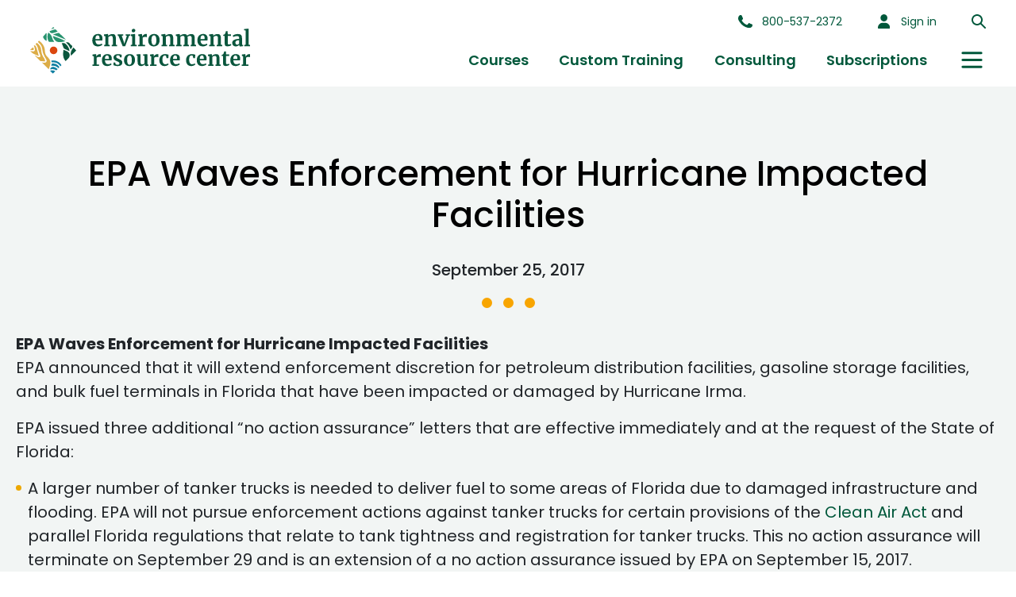

--- FILE ---
content_type: text/html; charset=UTF-8
request_url: https://ercweb.com/tips/show/EPA-Waves-Enforcement-Hurricane-Impacted-Facilities
body_size: 22313
content:
<!doctype html>
<html lang="en">
<head>
    <!-- Google Tag Manager -->
    <script>(function(w,d,s,l,i){w[l]=w[l]||[];w[l].push({'gtm.start':
                new Date().getTime(),event:'gtm.js'});var f=d.getElementsByTagName(s)[0],
            j=d.createElement(s),dl=l!='dataLayer'?'&l='+l:'';j.async=true;j.src=
            'https://www.googletagmanager.com/gtm.js?id='+i+dl;f.parentNode.insertBefore(j,f);
        })(window,document,'script','dataLayer','GTM-5MLLKGD');</script>
    <script>(function(w,d,s,l,i){w[l]=w[l]||[];w[l].push({'gtm.start':
    new Date().getTime(),event:'gtm.js'});var f=d.getElementsByTagName(s)[0],
    j=d.createElement(s),dl=l!='dataLayer'?'&l='+l:'';j.async=true;j.src=
    'https://www.googletagmanager.com/gtm.js?id='+i+dl;f.parentNode.insertBefore(j,f);
    })(window,document,'script','dataLayer','GTM-5S939L8L');</script>
    <!-- End Google Tag Manager -->
    <meta charset="UTF-8">
    <meta name="csrf-token" content="eR4NZ9tDnV4kyct4szDjZyAdNq8zmPVIxIuLbNGb" />
    <meta name="viewport" content="width=device-width, initial-scale=1, maximum-scale=1">
    <meta name="google-site-verification" content="PmEX_mSCFxKRDbtxx34JhIUwm3MXLnbtCdSJaWfEONU" />
    <link rel="apple-touch-icon" sizes="57x57" href="/favicon/apple-icon-57x57.png">
    <link rel="apple-touch-icon" sizes="60x60" href="/favicon/apple-icon-60x60.png">
    <link rel="apple-touch-icon" sizes="72x72" href="/favicon/apple-icon-72x72.png">
    <link rel="apple-touch-icon" sizes="76x76" href="/favicon/apple-icon-76x76.png">
    <link rel="apple-touch-icon" sizes="114x114" href="/favicon/apple-icon-114x114.png">
    <link rel="apple-touch-icon" sizes="120x120" href="/favicon/apple-icon-120x120.png">
    <link rel="apple-touch-icon" sizes="144x144" href="/favicon/apple-icon-144x144.png">
    <link rel="apple-touch-icon" sizes="152x152" href="/favicon/apple-icon-152x152.png">
    <link rel="apple-touch-icon" sizes="180x180" href="/favicon/apple-icon-180x180.png">
    <link rel="icon" type="image/png" sizes="192x192"  href="/favicon/android-icon-192x192.png">
    <link rel="icon" type="image/png" sizes="32x32" href="/favicon/favicon-32x32.png">
    <link rel="icon" type="image/png" sizes="96x96" href="/favicon/favicon-96x96.png">
    <link rel="icon" type="image/png" sizes="16x16" href="/favicon/favicon-16x16.png">
    <link rel="manifest" href="/favicon/manifest.json">
    
    <meta name="msapplication-TileColor" content="#ffffff">
    <meta name="msapplication-TileImage" content="/favicon/ms-icon-144x144.png">
    <meta name="theme-color" content="#ffffff">
    <meta name="title" content="Environmental Consulting & Training | Environmental Resource Center">
    <meta name="description" content="Environmental Resource Center has been the leading supplier of environmental, safety, & transportation consulting and training since 1981. Call 800-537-2372!">
    <title>    EPA Waves Enforcement for Hurricane Impacted Facilities | Environmental Resource Center
</title>

        <link rel="preload" as="image" href="https://ercweb.com/img/redesign/main-banner-small.webp" fetchpriority="high" type="image/webp" />
    <link rel="preload" as="image" href="https://ercweb.com/img/redesign/main-banner.jpg" fetchpriority="high" type="image/jpeg" />
    <link rel="stylesheet" href="https://cdnjs.cloudflare.com/ajax/libs/font-awesome/4.7.0/css/font-awesome.min.css" media="print" onload="this.media='all'">
    <link rel="stylesheet" href="//cdnjs.cloudflare.com/ajax/libs/slick-carousel/1.8.1/slick.css" media="print" onload="this.media='all'">
    <link rel="stylesheet" href="//cdnjs.cloudflare.com/ajax/libs/slick-carousel/1.8.1/slick-theme.css" media="print" onload="this.media='all'">
    <link rel="stylesheet" href="https://cdn.datatables.net/1.13.6/css/jquery.dataTables.css" media="print" onload="this.media='all'">
    <link rel="stylesheet" href="https://cdn.jsdelivr.net/npm/bootstrap@4.0.0/dist/css/bootstrap.min.css" media="print" onload="this.media='all'">
    <link rel="stylesheet" href="https://code.jquery.com/ui/1.13.2/themes/base/jquery-ui.css" media="print" onload="this.media='all'">
    <link href="https://cdn.jsdelivr.net/npm/select2@4.1.0-rc.0/dist/css/select2.min.css" media="print" onload="this.media='all'">
    <link rel="stylesheet" href="https://cdnjs.cloudflare.com/ajax/libs/qtip2/3.0.3/jquery.qtip.css" media="print" onload="this.media='all'" integrity="sha512-+eoiXLTtw/fDauKv6qMjHuO5pCnqJLz83WWIEpCF+fCAoIkK4UNy04CtJbNZ73Oo/WeNom5FwKie4NVorKjomA==" crossorigin="anonymous" referrerpolicy="no-referrer">
    <link rel="preload" href="https://fonts.googleapis.com/css?family=Dancing+Script|Playfair+Display+SC&display=swap" as="style" type="text/css">
    <link href="https://fonts.googleapis.com/css?family=Dancing+Script|Playfair+Display+SC&display=swap" rel="stylesheet">
    <link rel="stylesheet" href="/css/main.css">

                <link rel="stylesheet" href="/css/redesign.min.css?v=1732821235">
        <script type="text/javascript">window.$crisp=[];window.CRISP_WEBSITE_ID="f2e7d86c-a2fa-44e1-a6ef-90860a7b4925";(function(){d=document;s=d.createElement("script");s.src="https://client.crisp.chat/l.js";s.async=1;d.getElementsByTagName("head")[0].appendChild(s);})();</script>
    
    <!-- Essential Libraries -->
    <script src="https://ercweb.com/vendor/common.js"></script>
    <script src="https://cdnjs.cloudflare.com/ajax/libs/jquery.inputmask/5.0.8/jquery.inputmask.min.js"></script>
    <script src="https://cdn.jsdelivr.net/npm/select2@4.1.0-rc.0/dist/js/select2.min.js"></script>
    
    <script src="https://ercweb.com/build/js/admin/angular-7685fc625a.js"></script>

    <script src="https://ercweb.com/build/js/admin/angular/app-7bf68a07d1.js"></script>


    <!-- MailerLite Universal -->
    <script>
        (function(w,d,e,u,f,l,n){w[f]=w[f]||function(){(w[f].q=w[f].q||[])
            .push(arguments);},l=d.createElement(e),l.async=1,l.src=u,
            n=d.getElementsByTagName(e)[0],n.parentNode.insertBefore(l,n);})
        (window,document,'script','https://assets.mailerlite.com/js/universal.js','ml');
        ml('account', '762399');
    </script>
    <!-- End MailerLite Universal -->
</head>

<body>
<!-- Google Tag Manager (noscript) -->
<noscript><iframe src="https://www.googletagmanager.com/ns.html?id=GTM-5MLLKGD"
                  height="0" width="0" style="display:none;visibility:hidden"></iframe></noscript>
<noscript><iframe src="https://www.googletagmanager.com/ns.html?id=GTM-5S939L8L"
                    height="0" width="0" style="display:none;visibility:hidden"></iframe></noscript>
<!-- End Google Tag Manager (noscript) -->


<div>
    <header class="main-header">
    <a href="/" class="main-header__logo">
        <img src="/img/redesign/main-logo.svg" alt="ERC Main Logo">
    </a>
    <nav class="main-navbar">
        <div class="main-navbar__burger" onclick="toggleMenu()">
            <img src="/img/redesign/icons/burger-menu.svg" class="main-navbar__burger-open" alt="Open Burger Menu">
            <img src="/img/redesign/icons/close.svg" class="main-navbar__burger-close" alt="Close Burger Menu">
        </div>
        <div class="main-navbar__top">
            <a href="tel:+8005372372" class="main-navbar__top-item main-navbar__top-icon-tel-wrapper">
                <img src="/img/redesign/icons/phone.svg" class="main-navbar__top-icon main-navbar__top-icon-tel" alt="Phone Icon">
                <span class="main-navbar__top-item-tel">800-537-2372</span>
            </a>
                            <a href="https://ercweb.com/login" class="main-navbar__top-item main-navbar__top-icon-login-wrapper">
                    <img src="/img/redesign/icons/person.svg" class="main-navbar__top-icon main-navbar__top-icon-login" alt="Person Icon">
                    <span class="main-navbar__top-item-login">
                            Sign in
                    </span>
                </a>
            
            
            <div style="cursor: pointer" id="header-search-button" class="main-navbar__top-item main-navbar__top-item-search">
                <img src="/img/redesign/icons/search.svg" class="main-navbar__top-icon" alt="Search Icon">
            </div>
        </div>
        <div class="main-navbar__menu-list">
            <div class="main-navbar__menu-list-wrap">
                <ul class="main-navbar__menu-list-profile-item">
                                            <li class="main-navbar__menu-item">
                            <a 
                                href="https://ercweb.com/login"
                            >
                                Sign in
                            </a>
                        </li>
                                    </ul>
                <ul class="main-navbar__menu-list-primary-items">
                    <li class="main-navbar__menu-item">
                        <a
                            href="https://ercweb.com/courses"
                            class=""
                        >
                            Courses
                        </a>
                    </li>
                    <li class="main-navbar__menu-item">
                        <a
                            href="https://ercweb.com/company-training"
                            class=""
                        >
                            Custom Training
                        </a>
                    </li>
                    <li class="main-navbar__menu-item">
                        <a
                            href="https://ercweb.com/consulting"
                            class=""
                        >
                            Consulting
                        </a>
                    </li>
					<li class="main-navbar__menu-item">
						<a
							href="https://ercweb.com/subscriptions"
							class=""
						>
							Subscriptions
						</a>
					</li>
                </ul>
				<ul class="main-navbar__menu-list-secondary-items">
                    <li class="main-navbar__menu-item">
                        <a
                            href="https://ercweb.com/faq"
                            class=""
                        >
                            FAQ
                        </a>
                    </li>
                    <li class="main-navbar__menu-item">
                        <a
                            href="https://ercweb.com/about-us"
                            class=""
                        >
                            About
                        </a>
                    </li>
                    
					                </ul>
                <div class="main-navbar__menu-list-burger" onclick="toggleDropdown()">
                    <img src="/img/redesign/icons/burger-menu.svg" class="main-navbar__menu-list-burger-open" alt="Open Burger Menu">
                    <img src="/img/redesign/icons/close.svg" class="main-navbar__menu-list-burger-close" alt="Close Burger Menu">
                </div>
                <div class="main-navbar__menu-list-dropdown">
                    <a href="https://ercweb.com/faq" class="main-navbar__menu-list-dropdown-item">FAQ</a>
                    <a href="https://ercweb.com/about-us" class="main-navbar__menu-list-dropdown-item">About</a>
                                    </div>
            </div>
            <a href="tel:+8005372372" class="main-navbar__menu-list-tel">
                <img src="/img/redesign/icons/phone.svg" class="main-navbar__top-icon" alt="Phone Icon">
                <span class="">800-537-2372</span>
            </a>
        </div>


    </nav>


</header>

<div class="modal fade searchCourseModal" id="searchCourseModal" tabindex="-1" role="modal" aria-labelledby="searchCourseModal" aria-hidden="true">
    <div class="modal-dialog" role="document">
        <div class="modal-content">
            <div class="modal-header panel-heading">
                <h5 class="modal-title" id="classModalLabel">Search Course</h5>
                <button type="button" class="modal-common__close" data-dismiss="modal" aria-label="Close">
                    <span aria-hidden="true"><img src="/img/redesign/icons/close-green.svg" alt="Close Button"></span>
                </button>
            </div>
            <div class="modal-body" style="display: flex; align-items: center; gap: 5px">
                <input id="searchCourseInput" style="width: 100%" className="mdl-textfield__input" />
                <button id="searchCourseButton" class="btn">Search</button>
            </div>
        </div>
    </div>
</div>
<style>
/* Popup container */
#exitPopup {
    display: none;
    position: fixed;
    top: 0;
    left: 0;
    width: 100%;
    height: 100%;
    background-color: rgba(0, 0, 0, 0.5);
    z-index: 1000;
}

/* Popup content */
#popupContent {
    position: absolute;
    top: 50%;
    left: 50%;
    transform: translate(-50%, -50%);
    background-color: #fff;
    padding: 20px;
    box-shadow: 0 0 10px rgba(0, 0, 0, 0.3);
    text-align: center;
    width: 90%;
    max-width: 600px;
}

/* Popup title */
#popupContent h2 {
    font-family: 'Merriweather', serif;
    color: #00583b;
    font-weight: 600;
}

/* Close button */
#closePopup {
    position: absolute;
    top: 10px;
    right: 10px;
    cursor: pointer;
    background: none;
    border: none;
    font-size: 16px;
}

/* Input field */
#emailField {
    width: 100%;
    padding: 10px;
    margin: 10px 0;
    border: 1px solid #ccc;
    border-radius: 5px;
}

/* Submit button */
#submitEmail {
    padding: 10px 20px;
    background-color: #00583b;
    color: #fff;
    border: none;
    border-radius: 5px;
    cursor: pointer;
    width: 100%;
}

#submitEmail:hover {
    background-color: #0056b3;
}

/* Message styles */
#message {
    margin-top: 10px;
    font-size: 14px;
    font-weight: bold;
}

.success {
    color: green;
}

.error {
    color: red;
}
</style>

<!-- Create Exit Popup - Lead Capturing -->
<div id="exitPopup">
    <div id="popupContent">
        <button id="closePopup">&times;</button>
        <h2>Stay Informed with Environmental Resource Center</h2>
        <p>Join our mailing list to receive updates on regulatory changes, training sessions, and expert insights.</p>
        <input type="email" id="emailField" placeholder="Enter your email" required>
        <br>
        <button id="submitEmail">Subscribe</button>
        <p id="message"></p>
    </div>
</div>

<script>
  const MAX_POPUPS_PER_WEEK = 3;
  const EXCLUDED_PATHS = ["/shopping-cart", "/checkout", "/success-checkout"];

  function getMondayOfCurrentWeek() {
    let d = new Date();
    let day = d.getDay();
    let diff = d.getDate() - day + (day === 0 ? -6 : 1);
    d.setDate(diff);
    d.setHours(0, 0, 0, 0);
    return d.getTime();
  }

  function getPopupStats() {
    let popupStats = JSON.parse(localStorage.getItem("popupStats")) || { count: 0, lastReset: 0 };
    let currentMonday = getMondayOfCurrentWeek();
    if (popupStats.lastReset < currentMonday) {
      popupStats = { count: 0, lastReset: currentMonday };
    }
    return popupStats;
  }

  function incrementPopupCount() {
    let popupStats = getPopupStats();
    popupStats.count += 1;
    localStorage.setItem("popupStats", JSON.stringify(popupStats));
  }

  function shouldShowPopup() {
    let popupStats = getPopupStats();
    let currentPath = window.location.pathname;
    if (EXCLUDED_PATHS.includes(currentPath)) {
      return false;
    }
    if (popupStats.count >= MAX_POPUPS_PER_WEEK) {
      return false;
    }
    let pageKey = "popupShown_" + currentPath;
    if (sessionStorage.getItem(pageKey)) {
      return false;
    }
    return true;
  }

  function showExitPopup() {
    if (shouldShowPopup()) {
      document.getElementById("exitPopup").style.display = "block";
      let pageKey = "popupShown_" + window.location.pathname;
      sessionStorage.setItem(pageKey, "true");
      incrementPopupCount();
    }
  }

  function hideExitPopup() {
    document.getElementById("exitPopup").style.display = "none";

    // Reset message
    document.getElementById("message").textContent = "";
  }

  document.addEventListener("mouseout", function (e) {
    if (e.clientY < 50) {
      showExitPopup();
    }
  });

  document.getElementById("closePopup").addEventListener("click", hideExitPopup);

  const ZAPIER_API_URL = "https://hooks.zapier.com/hooks/catch/9159215/2q86o3t/";
    document.getElementById("submitEmail").addEventListener("click", async function () {
        var email = document.getElementById("emailField").value;
        var messageElement = document.getElementById("message");

        if (email) {
            try {
                const response = await fetch(ZAPIER_API_URL, {
                    method: "POST",
                    mode: "no-cors",
                    body: JSON.stringify({ email: email }),
                });
                
                messageElement.textContent = "Thank you for subscribing!";
                messageElement.className = "success";
                document.getElementById("emailField").value = "";
                // setTimeout(hideExitPopup, 2000); // Hide popup after 2 seconds
            } catch (error) {
                console.error("Error submitting to Zapier:", error);
                messageElement.textContent = "There was an error. Please try again.";
                messageElement.className = "error";
            }
        } else {
            messageElement.textContent = "Please enter a valid email address.";
            messageElement.className = "error";
        }
    });
</script>


<script type="text/javascript" type="module">
    function toggleMenu() {
        const header = document.querySelector(".main-header");
        const closeIcon= document.querySelector(".main-navbar__burger-close");
        const menuIcon = document.querySelector(".main-navbar__burger-open");
        const body = document.querySelector("body");
        const submenu = document.querySelector(".show-submenu");

        if (header.classList.contains("show-menu")) {
            toggleSubmenu($(submenu));
            header.classList.remove("show-menu");
            closeIcon.style.display = "none";
            menuIcon.style.display = "block";
            body.style.overflowY = "auto"
        } else {
            header.classList.add("show-menu");
            closeIcon.style.display = "block";
            menuIcon.style.display = "none";
            body.style.overflowY = "hidden"
        }
    }

    function toggleSubmenu(submenuTitle) {
        if (!submenuTitle) {
            return;
        }

        const submenu = submenuTitle.parent();

        if (submenu.hasClass('show-submenu')) {
            submenu.removeClass('show-submenu');

            submenu.css('marginTop', '0px');
        } else {
            const openSubmenu = $('.show-submenu');

            if (openSubmenu !== null) {
                openSubmenu.removeClass('show-submenu');
                openSubmenu.css('marginTop', '0px');
            }

            submenu.addClass('show-submenu');
            
            if ($(window).height() >= 440) {
                submenu.css('marginTop', submenu.children('.main-navbar__dropdown-submenu-content').height() + 'px');
            }
        }
    }
        
    function toggleDropdown() {
        document.querySelector('.main-navbar__menu-list-dropdown').classList.toggle('show');
    }

    (function($) {
        $(document).ready(function() {
            window.onclick = function(event) {
                // Check if the click target is outside the hamburger menu and dropdown menu
                if (!event.target.closest('.main-navbar__menu-list-burger') && !event.target.closest('.main-navbar__menu-list-dropdown')) {
                    document.querySelector('.main-navbar__menu-list-dropdown').classList.remove('show');
                }
            };

            $('#searchCourseModal').on('click', function(e) {
                if(!e.target.closest('.modal-content')) {
                    $('.modal-backdrop').removeClass('show');
                    $('.searchCourseModal').removeClass('show');
                }
            });

            $('.modal-common__close').on('click', function(e) {
                $('.modal-backdrop').removeClass('show');
                $('.searchCourseModal').removeClass('show');
            });

            $('#header-search-button').on('click', function(e) {
                $('#searchCourseModal').modal('show');
                $('.searchCourseModal').addClass('show');
                $('.modal-backdrop').addClass('show');
            })

            $('#searchCourseButton').on('click', function(e) {
                const searchInput = $('#searchCourseInput')

                window.location = `/courses?category=&searchq=${searchCourseInput.value}`
            })

            $('.main-navbar__dropdown-submenu-title').on('click', function(e) {
                toggleSubmenu($(this));
            })
        })
    })(jQuery);
</script>

    <div id="main">
        
    <section class="main profile-page-pattern__wrapper">
        <div class="profile-page-pattern separate-article-page">
            <h1 class="additional-page-title">EPA Waves Enforcement for Hurricane Impacted Facilities</h1>
            <div class="text-center lead date">
                <span>September 25, 2017</span>
            </div>
            <div class="three-dots-el">
    <span class="three-dots-el__item"></span>
    <span class="three-dots-el__item"></span>
    <span class="three-dots-el__item"></span>
</div>

            <div class="dynamic-page-content">
                <p><strong>EPA Waves Enforcement for Hurricane Impacted Facilities<br /></strong>EPA announced that it will extend enforcement discretion for petroleum distribution facilities, gasoline storage facilities, and bulk fuel terminals in Florida that have been impacted or damaged by Hurricane Irma.</p>
<p>EPA issued three additional “no action assurance” letters that are effective immediately and at the request of the State of Florida:</p>
<ul>
<li>A larger number of tanker trucks is needed to deliver fuel to some areas of Florida due to damaged infrastructure and flooding. EPA will not pursue enforcement actions against tanker trucks for certain provisions of the <a href="../../courses/environmental-regulations-webcast">Clean Air Act</a> and parallel Florida regulations that relate to tank tightness and registration for tanker trucks. This no action assurance will terminate on September 29 and is an extension of a no action assurance issued by EPA on September 15, 2017.</li>
<li>Due to infrastructure damage, Florida refineries are unable to operate at full capacity, which is causing gasoline shortages. EPA will not pursue enforcement actions that relate to violations of provisions of the <a href="https://www.epa.gov/laws-regulations/summary-clean-air-act">Clean Air Act</a> for emissions of certain air pollutants from gasoline storage tanks during events known as “roof landings.” This no action assurance will terminate on September 29 and is an extension of a no action assurance issued by EPA on September 15, 2017.</li>
<li>Due to operational issues at bulk fuel terminals as a result of Hurricane Irma, some facilities are not equipped with devices to capture or recover certain types of air pollutants. EPA will not pursue enforcement actions that relate to violations of provisions of the Clean Air Act that require the operation of these devices at bulk fuel terminals. This no action assurance will terminate on September 29, 2017, and is an extension of a no action assurance issued by EPA on September 15, 2017.</li>
</ul>
<p><br />Under EPA’s no action assurance letters, the facilities must continue to exercise good air pollution control practices and comply with all other federal, state, and local environmental laws.</p>
<p>EPA policy allows the Agency to issue no action assurances in cases where it is necessary to avoid extreme risks to public health and safety and where no other mechanism can adequately address the matter. The Agency believes that the exercise of enforcement discretion in these circumstances is in the public interest and will help address the emergency circumstances in Florida.</p>
<p><strong>Los Angeles Hazardous Waste and DOT Training<br /></strong>Register for <a href="../../courses/california-hazardous-waste-management">California Hazardous Waste Management</a> and <a href="../../courses/7">DOT Hazardous Materials Training: The Complete Course</a> in Los Angeles, CA, on October 10–12 and save $100. To take advantage of this offer, click <a href="../../classes/los-angeles">here</a> or call 800-537-2372.</p>
<p><strong>Knoxville RCRA and DOT Training<br /></strong>Register for <a href="../../courses/2">Hazardous Waste Management: The Complete Course</a> and <a href="../../courses/7">DOT Hazardous Materials Training: The Complete Course</a> in Knoxville, TN, on October 17–19 and save $100. To take advantage of this offer, click <a href="../../classes/knoxville">here</a> or call 800-537-2372.</p>
<p><strong>Mobile RCRA and DOT Training<br /></strong>Register for <a href="../../courses/2">Hazardous Waste Management: The Complete Course</a> and <a href="../../courses/7">DOT Hazardous Materials Training: The Complete Course</a> in Mobile, AL, on October 24–26 and save $100. To take advantage of this offer, click <a href="../../classes/mobile">here</a> or call 800-537-2372.</p>
<p><strong>New York DEC Strengthens State's Solid Waste Regulations<br /></strong>New York State Department of Environmental Conservation (DEC) Commissioner Basil Seggos recently announced that the State has finalized revisions to the state's Solid Waste Management Regulations, commonly referred to as Part 360. In the first major overhaul of the program in 20 years, these regulations set design standards and operational criteria for all solid waste management facilities and go into effect on November 4, 2017.</p>
<p>"Ensuring every community has access to clean water supplies is critical, and illegal dumping and inappropriate waste management are a growing threat to our precious groundwater resources. Under Governor Cuomo, New York is setting a national standard for solid waste management and waste recycling," said DEC Commissioner Seggos. "As we celebrate the 25th anniversary of New York's recycling laws, these final regulations incorporate public comments we received and will ensure New York State remains a leader in protecting our communities and natural resources through enhanced recycling and waste management. DEC is committed to working in partnership with local governments that serve on the front lines of waste management."</p>
<p>DEC's comprehensive revisions include the addition of solid waste management facilities, activities, and waste streams that are not currently addressed within existing Part 360, to institute a level of control necessary to ensure protection of human health and the environment. In addition, these amendments relax or eliminate existing requirements that have proven to be burdensome to the regulated community with little or no environmental benefit.</p>
<p>The Part 360 series rulemaking process formally began in February 2016. Following extensive public outreach that included two public comment periods, five public hearings, and more than 25 workshops and technical meetings with stakeholders, and careful consideration of thousands of comments, the revised Part 360 series regulations are now final.</p>
<p>The final regulations contain comprehensive revisions to the State's existing solid waste management regulations, including:</p>
<ul>
<li>Enhanced Regulatory Controls on Wastes from Oil and Gas Production – The final regulations enhance the regulatory controls on drilling wastes and high-volume hydraulic fracturing (HVHF) wastes. These regulations strengthen existing prohibitions on the disposal of flowback water and production brine from oil and gas production, increase testing requirements and conditions for the reuse of brines for dust and ice control on roads while prohibiting the reuse of flowback water and Marcellus Shale production brines, and require waste-tracking documents for the transport of most drilling and production wastes. In addition, the regulations require the installation and operation of radiation detectors at solid waste management facilities that receive drilling and production wastes or municipal solid wastes.</li>
<li>Improved Construction and Demolition Debris and Fill Material Management – The final regulations combat the emerging threat posed by the illegal dumping of construction and demolition debris (C&D) and fill material. The regulations require enhanced tracking for C&D debris and fill material generated in New York City, as well as for certain fill material generated anywhere in the state. The regulations also limit the exempt disposal of C&D debris, and provide expanded allowance for the reuse of fill materials in environmentally protective situations.</li>
<li>Improved Management of Compost and Mulch – The final regulations strengthen oversight of previously unregulated mulch-processing facilities to address potential threats to water quality and the environment across the state. New criteria have also been added to govern facilities that produce and store mulch to reduce environmental impacts from larger mulch facilities, including odors, dust, groundwater, and fires. Enhanced criteria for composting facilities to address potential groundwater impacts have also been added.</li>
<li>Enhanced Support for Recycling – The final regulations make it easier to site facilities that process organic wastes while providing appropriate environmental protections. The regulations also change how grants to municipalities are provided to ensure that timely funding is available for both priority infrastructure projects and operational assistance such as support for recycling coordinators.</li>
</ul>
<p><br />A link to the text of the <a href="http://www.dec.ny.gov/regulations/81768.html">final regulations</a> and associated rulemaking documents is available on DEC's website.</p>
<p><strong>New Report on Environmental Impacts of the Pesticide Imidacloprid Released<br /></strong>Oyster growers have requested a new permit from the Washington Department of Ecology to use the pesticide imidacloprid on burrowing shrimp in Willapa Bay and Grays Harbor. Before considering the permit, Ecology has assessed the potential environmental impacts from the use of the pesticide on tidelands.</p>
<p>Ecology has compiled its findings in a formal report, officially referred to as a <a href="https://fortress.wa.gov/ecy/publications/documents/1710027.pdf">Draft Supplemental Environmental Impact Statement</a>, and is seeking public review and feedback through November 1, 2017. Two public meetings have been scheduled in October—one in South Bend and one in Olympia.</p>
<p>The Willapa Grays Harbor Oyster Growers Association (WGHOGA) has specifically applied for a water quality pollution discharge permit and a sediment impact zone authorization. The current proposal is similar—but not identical—to the one submitted by WGHOGA to use imidacloprid in 2015. The applicants propose treating less acreage—485 acres in Willapa Bay and 15 acres in Grays Harbor—as opposed to 2,000 acres across the two bays in the previous permit. They also propose in this application to treat tidelands with hand or ground equipment as opposed to aerial spraying. The original permit was withdrawn at the growers’ request in May 2015 and never used. </p>
<p>As part of the environmental review process for the current application, Ecology has considered and evaluated new research and analyses that were not available during the previous environmental review. This supplemental review incorporates the most current scientific information available into the full Environmental Impact Statement that was originally adopted in 2015.</p>
<p>Ecology’s supplemental environmental review highlights:</p>
<ul>
<li>Immediate adverse, unavoidable impacts to juvenile worms, crustaceans, and shellfish in the areas treated with imidacloprid and the nearby areas covered by incoming tides</li>
<li>Limited impacts bay-wide, but significant uncertainty about the cumulative impacts and other unknown impacts, including those to other marine invertebrates and lifecycles</li>
<li>Little direct risk to fish, birds, marine mammals, and human health</li>
<li>Potential indirect impacts to fish and birds if food sources are disrupted</li>
<li>Continued knowledge gaps about imidacloprid—further research is needed</li>
</ul>
<p><br />The agency will use information gathered during the public comment period to finalize the Supplemental Environmental Impact Statement. This is a crucial step in Ecology’s environmental review required under the State Environmental Policy Act (SEPA). Ecology will rely on this environmental review and public input to help determine whether to develop a draft permit approval for further public comment or deny the permit application.</p>
<p>Learn more and get involved</p>
<p>You can learn more about this issue, review documents, and submit official comments on the agency’s <a href="http://www.ecy.wa.gov/programs/wq/pesticides/imidacloprid/">Burrowing Shrimp Control - Imidacloprid</a> webpage.</p>
<p>Learn more about the environmental review of this proposal and submit formal comments in person at an upcoming public hearing:</p>
<ul>
<li>Saturday, October 7 – South Bend</li>
<li>Tuesday, October 10 – Olympia</li>
</ul>
<p><br />For additional information, contact <a href="mailto:jessica.payne@ecy.wa.gov">Jessica Payne</a> at 360-407-6408</p>
<p><strong>New Texas Rules for Emissions Banking and Trading for Area and Mobile Source Credit Generation<br /></strong>The Texas Commission on Environmental Quality has revised two divisions of emissions banking and trading (EBT) rules in 30 Texas Administrative Code (TAC) Chapter 101, Subchapter H, which define several market-based programs that provide sites with additional flexibility for complying with air regulations. In 1993, the Texas Commission on Environmental Quality (TCEQ, agency, or commission) adopted the Emission Credit Banking and Trading rules in Chapter 101, Subchapter H, Division 1 to allow sources in nonattainment areas to generate, bank, trade, and use credits from permanent reductions in emissions. In 1997, the TCEQ adopted the Discrete Emission Credit Banking and Trading rules in Chapter 101, Subchapter H, Division 4 to allow sources statewide to generate, bank, trade, and use credits from reductions in emissions below regulatory requirements.</p>
<p>The current EBT rules allow an area or mobile source to generate emission credits from emissions reductions that are demonstrated to be real, quantifiable, permanent, enforceable, and surplus to the state implementation plan (SIP) and all applicable rules, and discrete emission credits from reductions that are real, quantifiable, and surplus to the SIP and all applicable rules. However, research into the feasibility of generating area and mobile source credits presented implementation challenges associated with ensuring that area and mobile source credits meet the EPA and Federal Clean Air Act (FCAA) requirements.</p>
<p>The adopted rulemaking will amend the following sections of Chapter 101, Subchapter H.</p>
<ul>
<li>Division 1, §§101.300, 101.302 – 101.304, and 101.306</li>
<li>Division 4, §§101.370, 101.372 – 101.374, and 101.376</li>
</ul>
<p><br />The adopted rules specify the requirements for owners of area and mobile sources to generate emission credits. While this opportunity exists under current rule language, it has rarely been feasible. In addition to expanding the opportunity for area and mobile sources to generate credits, the adopted rulemaking would also include changes that make the requirements for the use of emission credits from mobile sources largely consistent with the use of credits from stationary sources.</p>
<p><strong>EPA Exercises Enforcement Discretion for Power Generators Donated to Hurricane Impacted Communities<br /></strong>EPA announced that it will exercise enforcement discretion for 255 power generators that Yamaha Motor Corporation, U.S.A., is importing to be donated to assist recovery efforts in communities impacted by Hurricanes Harvey and Irma in Texas and Florida. The generators will be donated to community groups or other organizations providing hurricane relief services in impacted Texas and Florida communities.</p>
<p>These power generation units are covered by an EPA-issued certificate of conformity as required by the <a href="../../courses/environmental-regulations-webcast">Clean Air Act</a> for sale in the United States, but do not bear the required emission control information labels to be sold in this country. They instead bear emissions labels as required for sale in Canada. In light of the impacts from Hurricanes Harvey and Irma, and because the generators will not emit air pollution above EPA standards, EPA will not pursue enforcement actions for potential violations for the 255 generators.</p>
<p>This <a href="https://response.epa.gov/sites/12382/files/yamahanaa091817.pdf">no action assurance</a> is effective immediately, and Yamaha will report to EPA the names and locations of the organizations to which the generators were provided and the number of units provided to each.</p>
<p><strong>Community Groups Charge Duke Energy with Withholding Critical Dam Safety Information<br /></strong>Local community groups across the country sent notices that they plan to bring enforcement actions against Duke Energy for withholding critical dam safety information that Duke Energy was required to disclose to nearby communities, including emergency responders’ contact information and maps of the areas in the path of a coal ash spill. The Southern Environmental Law Center and Earthjustice sent notices on behalf of community organizations regarding 14 Duke Energy sites across Indiana, Kentucky, and North Carolina where primitive, aging earthen dams hold back coal ash next to rivers and lakes. Behind dams rated High and Significant Potential Hazards, these unlined, leaking Duke Energy sites hold millions of tons of coal ash upstream of public drinking water intakes and many are located near people’s homes and communities. Hundreds of contaminated sites and spills have been documented among the 1,400+ <a href="https://earthjustice.org/features/map-coal-ash">coal ash waste dumps across the country</a>.</p>
<p>The Southern Environmental Law Center sent notices on behalf of these community groups in North Carolina: Appalachian Voices, Catawba Riverkeeper Foundation, MountainTrue, Roanoke River Basin Association, Sound Rivers, Southern Alliance for Clean Energy, Waterkeeper Alliance, and Winyah Rivers Foundation.</p>
<p>Earthjustice sent notices on behalf of Kentuckians for the Commonwealth in Kentucky and three community organizations, Hoosier Environmental Council, Wabash Riverkeeper, and Waterkeeper Alliance in Indiana.</p>
<p>Under the Coal Combustion Residuals Rule enacted in 2015 following coal ash disasters including at Duke Energy’s Dan River site in North Carolina, Duke Energy was required to make public Emergency Action Plans for each of its coal ash storage sites where a failure would likely result in loss of human life or serious harm to the environment by April 2017. Those plans are required to include inundation maps to show the surrounding areas that would be damaged by a failure of Duke Energy’s dangerous coal ash storage sites and also the names and contact information for emergency responders. This information is designed to let communities know the risks they face and also how to respond when a coal ash disaster occurs.</p>
<p>Duke Energy, the country’s largest utility, is the only utility in the country that is withholding this information from the public. In all of Duke Energy’s Emergency Action Plans, including in states that face flooding and hurricanes, Duke Energy has blacked out the coal ash spill maps and information for how to contact emergency responders in the event of a disaster.</p>
<p>Examples of Duke Energy’s blacked-out emergency plans can be seen for the <a href="https://earthjustice.org/sites/default/files/files/Lee-CCR-EAP.pdf">Duke Energy H. F. Lee Energy Complex Active Ash Pond Dam</a> (North Carolina), <a href="https://earthjustice.org/sites/default/files/files/Indiana-CCR-CYS-EAP-00-0002.pdf">Duke Energy Cayuga Station</a> (Indiana), and <a href="https://earthjustice.org/sites/default/files/files/Kentucky-CCR-EBS-EAP-02-0002.pdf">Duke Energy East Bend Station</a> (Kentucky).</p>
<p>The notices challenge Duke Energy’s effort to withhold information regarding the following Duke Energy coal ash storage sites in North Carolina: Allen on Lake Wylie near Belmont and Charlotte, Asheville on the French Broad River near Asheville, Belews Creek on the Dan River in Stokes County near Eden and Madison, Cliffside (Rogers Energy) on the Broad River near Shelby, Dan River on the Dan River near Danville, Lee on the Neuse River near Goldsboro, Marshall on Lake Norman near Davidson and Charlotte, Mayo on Mayo Lake and the Dan River near Roxboro, Roxboro on Hyco Lake and the Dan River near Roxboro, and Weatherspoon on the Lumber River in Robeson County near Lumberton.</p>
<p>Earthjustice sent notices regarding Duke Energy’s East Bend coal ash storage site in Kentucky and its coal ash dumps at the Cayuga, Wabash River, and Gallagher power plants in Indiana.</p>
<p>“Communities near these coal dumps have a right to know what dangers they are facing,” said Earthjustice attorney Jenny Cassel, who is representing the Indiana and Kentucky community groups. “They need to know: If the dam holding this toxic waste breaks, which neighborhoods are going to be flooded? Which waterways? Who can they call to provide emergency response?”</p>
<p>“Of all the utilities in the country, only Duke Energy is withholding this information—what does Duke Energy have to hide?” said Frank Holleman, senior attorney for the Southern Environmental Law Center which represents the North Carolina groups. “Duke Energy is scared of the public reaction when people learn how much of their communities will be devastated by coal ash and toxic water pollution if Duke Energy’s dangerous coal ash storage sites fail. North Carolina’s communities near Duke Energy’s coal ash sites deserve better than this.”</p>
<p>Duke Energy’s operating companies are on nationwide federal criminal probation because in 2015 they pleaded guilty 18 times to nine <a href="../../courses/environmental-regulations-webcast">Clean Water Act</a> crimes committed at its coal ash sites across North Carolina. Duke Energy was responsible for one of the largest coal ash disasters in U.S. history when its Dan River coal ash site failed in 2014, spilling over 20 million gallons of coal ash polluted water and 39,000 tons of coal ash into the Dan River. </p>
<p>Duke Energy is facing continuing litigation at six of its coal ash sites in North Carolina where it continues to refuse to remove its coal ash from leaking and polluting unlined pits on the banks of rivers and lakes in North Carolina. By criminal plea agreement, court order, settlement agreement, and regulatory requirements, Duke Energy is required to remove all its coal ash from 8 of its 14 sites in North and South Carolina.</p>
<p>Read Duke Energy’s Emergency Action Plans <a href="https://www.duke-energy.com/our-company/environment/compliance-and-reporting/ccr-rule-compliance-data">by selecting the site and then the link to the respective Emergency Action Plans for its coal ash sites</a>.</p>
<p><strong>Denver-Area Contractor Cited for Failing to Follow Lead-Safe Requirements <br /></strong>The EPA has announced a settlement with Lakewood, Colorado-based Regal Construction, Inc., as part of an ongoing initiative to protect Denver-area communities from toxic lead paint hazards by securing compliance with the <a href="http://www.epa.gov/lead/renovation-repair-and-painting-program">Renovation, Repair, and Painting Rule</a> (RRP Rule). This rule protects the public from toxic hazards created by home renovation activities involving lead-based paint and requires the certification of individuals and firms who are involved in these activities. Contractors working on homes built prior to 1978 must test for lead in paint, or presume lead is present, and apply applicable lead-safe work practices to minimize the risk of exposure.</p>
<p>Under the settlement, Regal Construction, Inc., has agreed to take steps to become lead-safe certified to resolve allegations that the firm performed renovations on a pre-1978 home in Denver without being certified under the RRP rule and without performing required safe work practices. Safe practices required by the rule are intended to prevent or minimize the release of lead-contaminated dust and debris. The firm has also agreed to pay a penalty of $12,438.</p>
<p>“Protecting public health is at the core of EPA’s mission,” said Kim Opekar, director of EPA’s regional enforcement program. “EPA is working to make sure that families are aware of potential health impacts associated with lead paint in older homes and that contractors are following requirements that reduce exposure.” </p>
<p>Many homes in the Denver area were built before lead was banned from use in paint products in 1978 and many contain toxic lead paint. When lead paint is disturbed during home renovations proper work practices are needed to prevent exposure to home owners, workers, and the public. Infants, children, and pregnant women are especially vulnerable to lead paint exposure, which can, even at low levels, cause lifelong impacts including developmental impairment, learning disabilities, impaired hearing, reduced attention span, hyperactivity, and behavioral problems.</p>
<p>Despite its ban from the U.S. in 1978, EPA estimates that lead-based paint is still present in more than 30 million homes across the nation. EPA is focused on increasing awareness of the requirements among both contractors and residents, as well as creating a strong deterrent for <a href="https://www.epa.gov/enforcement/report-environmental-violations">violators of the RRP Rule</a>.</p>
<p><strong>Essential Oils Company Sentenced for Lacey Act and Endangered Species Act Violations to Pay $760,000 in Fines<br /></strong>The Justice Department announced that Young Living Essential Oils, L.C., headquartered in Lehi, Utah, pleaded guilty in federal court to federal misdemeanor charges regarding its illegal trafficking of rosewood oil and spikenard oil in violation of the Lacey Act and the Endangered Species Act. The Company voluntarily disclosed its rosewood oil violations and has been cooperating with government investigators. Pursuant to the terms of the plea agreement, the Company was sentenced to a fine of $500,000, $135,000 in restitution, a community service payment of $125,000 for the conservation of protected species of plants used in essential oils, and a term of five years’ probation with special conditions. The conditions include the implementation of a corporate compliance plan, audits, and the publication of statements regarding its convictions. </p>
<p>“The importation of illegally harvested wood and timber products harms law-abiding American companies and workers and threatens forest resources around the world,” said Acting Assistant Attorney General Jeffrey H. Wood of the Environment and Natural Resources Division. “Our Division was proud to work alongside the U.S. Attorney’s Office in the District of Utah, the U.S. Department of Agriculture, the U.S. Fish and Wildlife Service, and the Department of Homeland Security to bring this case to a positive conclusion.” </p>
<p>“While the natural resource violations by certain employees of Young Living were intentional and substantial, the Company’s decision to conduct an internal investigation, voluntarily disclose the initial violations to government enforcement authorities, and cooperate throughout the ensuing investigation is to be commended,” said U.S. Attorney John W. Huber for the District of Utah. “This sentence reflects both the seriousness of the offenses and the acceptance of responsibility and cooperation by the Company.” </p>
<p>According to the plea agreement, from June 2010 to October 2014, several company employees and contractors harvested, transported, and distilled rosewood (Aniba roseaodora or Brazilian rosewood) in Peru and imported some of the resulting oil into the United States, through Ecuador. Peruvian law prohibits the unauthorized harvest and transport of timber, including rosewood. Neither the Company nor its suppliers, employees, or agents had any valid authorization from the Peruvian government. Peru also prohibits the export of species protected under the Convention on International Trade in Endangered Species (CITES), without the required permits. The Company did not obtain any CITES export permits from Peru. Between 2010 and 2014, a few Company employees harvested, transported, and possessed a total of approximately 86 tons of rosewood, all of which was harvested in violation of Peruvian law. The rosewood was intended for distillation and export to the United States and some had already been illegally brought over. The Company lacked an internal compliance program or formal procedures, training, or means to review and resolve problems and identify and stop potential violations. As a result, the Company hired outside counsel to conduct an internal investigation into the violations due to the illegal harvesting and shipping of plants that occurred in Peru and Ecuador. On July 20, 2015, once the internal investigation was complete, the Company made an initial written voluntary disclosure to the Government of various facts indicating their potentially illegal violations.</p>
<p>The investigation revealed that, in addition to the conduct disclosed by the Company, in December 2015, the Company exported spikenard oil harvested in Napal to the United Kingdom, without a CITES permit. The spikenard oil was previously imported from a company in the United Kingdom that had obtained a CITES export permit. The Company found the product to be unsatisfactory and shipped it back to the United Kingdom. On March 23, 2016, a Company employee filed an application for a CITES permit for this shipment after the fact, and without providing the required copy of the permit authorizing its original export from the United Kingdom. </p>
<p>The investigation also revealed that between November 2014 and January 2016, the Company purchased over 1,100 kilograms of rosewood oil from a supplier/importer in the US without conducting sufficient due diligence to verify lawful sourcing of that oil. </p>
<p>The Government calculated the fair market retail value of the plant products involved in the violations and relevant conduct, including but not limited to product equaling approximately 1,899.75 liters of rosewood oil, to be more than $3.5 million but not more than $9 million.</p>
<p><strong>Dramatically Boosting Clean Energy Can Cut Greenhouse Gas Pollution 80% for a Safer Climate Future<br /></strong>The Natural Resources Defense Council recently released an ambitious blueprint to dramatically increase energy efficiency, cut greenhouse gas (GHG) pollution 80% from 1990 levels, raise wind and solar power generation to 70%, and usher in a clean energy future for the United States by 2050. And it delivers benefits seven times the cost.</p>
<p>The heavily researched report, “<a href="https://www.nrdc.org/resources/americas-clean-energy-frontier-pathway-safer-climate-future">America’s Clean Energy Frontier: The Pathway to Safer Climate Future</a>,” relies on existing technologies and envisions curtailing energy use 50% through efficiency and electrification gains; raising fuel economy of gasoline-powered cars to 80 miles per gallon (and 100 mpg for fleetwide); expanding wind and solar energy 13-fold; strengthening the electricity grid; electrifying buildings and cars to run with renewable energy; and a steep decline in nuclear power by 2050 through plant retirements.</p>
<p>NRDC’s analysis breaks new ground compared to other comparable reports. It combines more aggressive, but achievable, improvements in energy efficiency, renewable energy, clean electrification and the nation’s electric grid. Thus, it relies far less on riskier or costlier technologies such as new nuclear energy, natural gas and biomass.</p>
<p>“Across our country, climate-fueled hazard and harm is getting worse every day. The inescapable fact is we must fight climate change today to protect people from even greater suffering tomorrow,” said NRDC President Rhea Suh. “Our pathway report offers a far-reaching, realistic and low-cost solution for how we, as Americans, can reach a safer climate future.</p>
<p>“This call to arms seeks nothing less than a clean energy revolution—in energy efficiency, renewable wind and solar power, clean cars and the nation’s electric grid—to shield our kids and future generations from climate chaos. That’s unquestionably a goal that can unite us. And when have Americans ever shied away from revolution?”</p>
<p>NRDC’s pathway plan also:</p>
<ul>
<li>Saves consumers money on energy bills at home and at the pump. It curbs energy consumption about 50%, largely achieved by substantial energy efficiency improvements for buildings, factories, appliances and vehicles.</li>
<li>Leads to an aggressive but achievable expansion of renewable energy. It increases to at least 80% the amount of electricity the nation gets from renewable sources such as wind and solar, geothermal and hydropower. It shows that we can get at least that far, and we may be able to get even farther.</li>
<li>Primes clean energy industry to rapidly build on nearly 3 million current jobs. Expanding renewable power and energy efficiency will put many Americans to work installing the clean power systems to protect our future.</li>
<li>Envisions a transportation transformation. For automobiles, America could see a fleet of super-clean vehicles powered by clean electricity, plus at least a 25% reduction in the miles driven in the nation. The plan foresees raising the average fuel economy of the nation’s gasoline-powered vehicles to an average of 80 miles per gallon by 2050, rising to 100 mpg if you count the fuel equivalency of electric vehicles.</li>
</ul>
<p><br />NRDC’s pathway results in just a 1% increase in U.S. energy costs from today through 2050. That translates to average annual costs of $22 billion to yield more than $154 billion each year in health and environmental benefits—in avoided extreme weather, heat waves, and climate-induced illnesses. By 2050, the final year modeled, this plan costs less than the business as usual alternative. Adding benefits from less smog and non-GHG pollutants would yield even more health dividends.</p>
<p>NRDC released its report in a telephone press conference and during Climate Week in New York City, one of the key summits driving climate change solutions forward, on an international level, since 2009.</p>
<p>In 2015, more than 190 countries came together and approved the landmark Paris climate agreement. Ratified in 2016, the Paris agreement commits countries to collectively work to limit global temperature rise to less than 2 degrees Celsius—and aim toward a 1.5 degree-limit—which is needed to avoid severe climate damages.</p>
<p>NRDC teamed with the internationally recognized Energy + Environmental Economics consulting firm and determined America could curb GHG emissions 80% by 2050—required to reach the goal of holding global warming to a 2-degree increase—largely by substantial increases in clean energy.</p>
<p>Furthermore, the report notes that major contributions to curbing climate change can be made, and are being accomplished today, from multiple actions at the city, regional and state levels, as well as by businesses, communities and individual citizens.</p>
<p>Even so, the report contends, a national economy-wide approach—like the now-stalled federal Clean Power Plan that cuts power plant carbon pollution—will be needed for ultimate success in warding off severe climate damages.</p>
<p>The report makes several dozen recommendations, including these overarching ones:</p>
<ul>
<li>Policymakers should: accelerate and expand proven clean energy technologies, such as wind and solar power systems, energy efficiency, and electric vehicles and heat pumps.</li>
<li>The federal government should: move ahead on a bipartisan basis to support stronger energy efficiency standards, tax incentives, and energy innovation research and development.</li>
<li>States should: continue to support and expand renewable energy and energy efficiency portfolio standards that set goals for clean energy deployment.</li>
<li>Cities should: implement policies that support local sustainability actions and scale up clean energy and energy efficiency.</li>
<li>Businesses should: work to reduce their GHG footprints and invest in clean energy.</li>
<li>Individual Americans and communities can: implement energy efficiency measures in their homes and offices, work with non-profits supporting clean energy and help hold elected officials accountable so they will support clean energy advances.</li>
<li>The U.S. also should: continue work to reduce other pollution contributing to climate change, such as methane and hydrofluorocarbons, or HFCs.</li>
</ul>
<p><br />“The world is telling us in every way possible that it’s time to cut the fossil fuel pollution driving climate change and threatening our future. We have the solutions in hand, as NRDC’s report shows. But if we fail to act, we will doom our children and future generations to a world of deadly and dangerous climate impacts,” said Roland Hwang, director of NRDC’s Energy and Transportation program. “That cannot happen. We have an obligation to leave them a healthy and stable world.”</p>
<p><strong>Environmental News Links</strong></p>
<p><a href="https://www.wired.com/story/where-do-they-put-all-that-toxic-hurricane-debris/">Where Do They Put all that Toxic Hurricane Debris?</a></p>
<p><a href="https://www.washingtonpost.com/news/energy-environment/wp/2017/09/18/next-epa-science-advisers-could-include-those-who-question-climate-change/?utm_term=.11260b377a77">Next Wave of EPA Science Advisers Could Include Those Who Question Climate Change</a></p>
<p><a href="https://www.nytimes.com/2017/09/18/opinion/using-the-epa-to-prop-up-big-coal.html">Using the EPA to Prop Up Big Coal</a></p>
<p><a href="http://www.denverpost.com/2017/09/18/ap-exclusive-evidence-of-spills-during-floods-at-toxic-site/">Evidence of Spills at Houston Superfund Sites Following Harvey Floods</a></p>
<p><a href="https://www.nytimes.com/2017/09/19/science/epa-chemical-industry-dourson.html">Chemical Industry Ally Faces Critics in Bid for Top EPA Post</a></p>
<p><a href="https://www.washingtonpost.com/politics/internal-watchdog-says-epa-mismanaging-toxic-site-cleanups/2017/09/19/156ca3f2-9d98-11e7-b2a7-bc70b6f98089_story.html?utm_term=.a9cae46d8c82">Internal Watchdog Says EPA Mismanaging Toxic Site Cleanups</a></p>
<p><a href="https://www.usnews.com/news/best-states/louisiana/articles/2017-09-21/louisiana-regulators-fighting-new-state-hazardous-waste-law">Regulators Fighting State's New Hazardous Waste Hauling Law</a></p>
<p><a href="http://www.chicagotribune.com/news/nationworld/ct-scott-pruitt-epa-20170920-story.html">At EPA, Guarding the Chief Pulls Agents from Pursuing Environmental Crimes</a></p>
<p><a href="https://www.bloomberg.com/news/articles/2017-09-21/federal-employees-are-ordered-to-attend-anti-leaking-classes">EPA Employees Are Ordered to Attend Anti-Leaking Classes</a></p>
<p><a href="https://www.acs.org/content/acs/en/pressroom/newsreleases/2017/september/why-do-phone-batteries-sometimes-explode-video.html">Why Do Batteries Sometimes Explode?</a></p>
<p><a href="https://eos.org/articles/worlds-heavy-dependence-on-fossil-fuels-projected-to-continue">World’s Heavy Dependence on Fossil Fuels Projected to Continue</a></p>
<p><a href="https://eos.org/articles/environment-and-labor-groups-push-to-protect-epa-budget">Environment and Labor Groups Push to Protect EPA Budget</a></p>
<p><a href="https://insideclimatenews.org/news/20092017/san-francisco-oakland-sue-oil-giants-over-climate-change">San Francisco, Oakland Sue Oil Giants over Climate Change</a></p>
<p><a href="https://www.fairwarning.org/2017/09/leaf-blower/">Leaf Blowers Flagged as Prodigious Polluters – and Possible Health Threat</a></p>
<p><a href="https://www.fairwarning.org/2017/09/federal-regulators-ratchet-probe-ford-explorer-exhaust-complaints/">Federal Regulators Ratchet Up Probe of Ford Explorer Exhaust Complaints</a></p>
<p><a href="http://www.martenlaw.com/newsletter/20170921-federal-government-cercla-damages-public-lands">Owner of a Lonely Heart: Federal Government Liable for CERCLA Damages on Public Lands</a></p>
<p><a href="https://medlineplus.gov/news/fullstory_168436.html">Minorities Exposed to Dirtier Air, U.S. Study Finds</a></p>
<p><a href="https://www.nrdc.org/media/2017/170921">Newark’s Lead in Drinking Water Contamination Recalls Flint Crisis</a></p>
<p><a href="https://www.gpo.gov/fdsys/pkg/FR-2017-09-21/html/2017-19448.htm">EPA to Retain Portland Cement NESHAP, Finds no Residual Risk</a></p>
<p><a href="https://www.reuters.com/article/us-usa-epa/epa-labs-across-u-s-face-consolidation-as-budget-cuts-loom-idUSKCN1BU2WD">EPA Labs Across U.S. Face Consolidation as Budget Cuts Loom</a></p>
<p><a href="https://www.justice.gov/enrd/consent-decree/file/996081/download">Starkist Fined for Air, Water, Waste, and EPCRA Violations</a></p>
<p><strong>Trivia Question of the Week</strong></p>
<p>Renewable energy is predicted to increase how much each year between now and 2040?</p>
<ol>
<li>1.4%</li>
<li>2.8%</li>
<li>5.6%</li>
<li>11.2%</li>
</ol>
<p><br />Answer: b</p>
            </div>
        </div>
    </section>
    <div class="get-started-block">
    <h2>Discover More</h2>
    <div class="get-started-block__cards">
        <div class="get-started-block__card">
		    <a href="https://ercweb.com/resources/what-courses-do-i-need">
				<img src="https://ercweb.com/img/redesign/get-started-block-pic-1.jpg" alt="On-site & Custom Training">
                <h3>Where Do I Start?</h3>
                <p>If you don’t know, we’ll help.</p>
            </a>
        </div>
        <div class="get-started-block__card">
		    <a href="https://ercweb.com/articles">
				<img src="https://ercweb.com/img/redesign/get-started-block-pic-2.jpg" alt="Articles">
                <h3>Articles</h3>
                <p>Guaranteed Get Smarter</p>
            </a>
        </div>
        <div class="get-started-block__card">
		    <a href="https://ercweb.com/compliance-calendar">
				<img src="https://ercweb.com/img/redesign/get-started-block-pic-3.png" alt="Compliance Calendar Cover">
                <h3>Compliance Calendar</h3>
                <p>Stay up to date.</p>
            </a>
        </div>
    </div>
</div>    </div>
    
    <footer class="main-footer">
    <div class="main-footer__main">
        <div class="main-footer__section">
            <div class="main-footer__logo">
                <img src="https://ercweb.com/img/redesign/main-logo-white.svg" class="" alt="ERC Main Logo White">
            </div>
        </div>
        <div class="main-footer__section">
            <h3>Contact</h3>
            <p>
                101 Center Pointe Drive<br>
                Cary, North Carolina 27513-5706<br>
                <a href="tel:800-537-2372" class="main-footer__tel">800-537-2372</a>
            </p>
        </div>
        <div class="main-footer__section">
            <h3>Courses</h3>
            <ul>
                <li><a href="https://ercweb.com/courses">Course List</a></li>
                <li><a href="https://ercweb.com/courses?category=hazardous-waste-management">Hazardous Waste Management</a></li>
                <li><a href="https://ercweb.com/courses?category=hazardous-waste-transportation">Hazardous Materials Training</a></li>
                <li><a href="https://ercweb.com/courses?category=environmental">Environmental</a></li>
                <li><a href="https://ercweb.com/courses?category=safety">Safety</a></li>
            </ul>
        </div>
        <div class="main-footer__section">
            <h3>About</h3>
            <ul>
                <li><a href="https://ercweb.com/about-us">Company</a></li>
                <li><a href="https://ercweb.com/about-us/team">Company Team</a></li>
            </ul>
            <h3>Resources</h3>
            <ul>
                <li><a href="https://ercweb.com/resources/what-courses-do-i-need">What Course Do I Need?</a></li>
                <li><a href="https://ercweb.com/articles">Articles</a></li>
                <li><a href="https://ercweb.com/links">Helpful Links</a></li>
                <li><a href="https://ercweb.com/compliance-calendar">Compliance Calendar</a></li>
                <li><a href="https://ercweb.com/products">Products</a></li>
            </ul>
        </div>
        <div class="main-footer__section main-footer__newsletter">
            <h3>Join The Newsletter</h3>
            <p>Signup for our Weekly Environmental and Safety Tip Newsletter.</p>
            
            <form action="https://assets.mailerlite.com/jsonp/762399/forms/112622346563487527/subscribe" method="post" target="_blank">
                <input type="email" name="fields[email]" placeholder="Email Address" required>
                <button type="submit">Subscribe</button>
                <input type="hidden" name="ml-submit" value="1">
                <input type="hidden" name="anticsrf" value="true">
            </form>
        </div>
    </div>
    <div class="main-footer__links">
        <a href="https://ercweb.com/files/ERC_Privacy_Policy.pdf" target="_blank">Privacy Policy</a> | 
        <a href="https://ercweb.com/files/ERC_Terms_and_Conditions.pdf" target="_blank">Terms & Conditions</a>
    </ul>
</footer></div>

<script type="text/javascript" src="//cdnjs.cloudflare.com/ajax/libs/slick-carousel/1.8.1/slick.min.js"></script>
<script src="https://cdn.datatables.net/1.13.6/js/jquery.dataTables.js"></script>
<script src="https://cdn.jsdelivr.net/npm/popper.js@1.12.9/dist/umd/popper.min.js" integrity="sha384-ApNbgh9B+Y1QKtv3Rn7W3mgPxhU9K/ScQsAP7hUibX39j7fakFPskvXusvfa0b4Q" crossorigin="anonymous"></script>
<script src="https://cdn.jsdelivr.net/npm/bootstrap@4.0.0/dist/js/bootstrap.min.js"></script>
    <script src="https://cdnjs.cloudflare.com/ajax/libs/underscore.js/1.7.0/underscore-min.js"></script>
<script src="https://cdnjs.cloudflare.com/ajax/libs/qtip2/3.0.3/jquery.qtip.min.js" integrity="sha512-BxJRFdTKV85fhFUw+olPr0B+UEzk8FTLxRB7dAdhoQ7SXmwMECj1I4BlSmZfeoSfy0OVA8xFLTDyObu3Nv1FoQ==" crossorigin="anonymous" referrerpolicy="no-referrer"></script>
<script src="https://cdn.jsdelivr.net/npm/icheck@1.0.2/icheck.min.js"></script>
<script src="https://ercweb.com/build/js/frontend/frontend-f3c86a61ce.js"></script>

<script>
    $.ajaxSetup({
        headers: {
            'X-CSRF-TOKEN': $('meta[name="csrf-token"]').attr('content')
        }
    });

    $(document).ready(function ($) {
        $('.dropdown-item-el__title').click(function () {
            console.log(this)
            $(this).next('.dropdown-item-el__content').toggle()
            $(this).toggleClass("open")
        })
    });

    function closeBanner() {
        const banner = document.querySelector('.discount-banner');
        if (banner) {
            banner.classList.add('hidden');
            document.body.classList.add('banner-hidden');
            // Store in sessionStorage to remember only for this session (resets on page reload)
            sessionStorage.setItem('discountBannerClosed', 'true');
        }
    }

    // Check if user previously closed the banner - run immediately to prevent flash
    (function() {
        const banner = document.querySelector('#discount-banner');
        if (banner) {
            if (sessionStorage.getItem('discountBannerClosed') === 'true') {
                banner.classList.add('hidden');
                document.body.classList.add('banner-hidden');
            } else {
                banner.style.display = 'block';
            }
        }
    })();

    // Also check on DOMContentLoaded as backup
    document.addEventListener('DOMContentLoaded', function() {
        const banner = document.querySelector('#discount-banner');
        if (banner && sessionStorage.getItem('discountBannerClosed') !== 'true') {
            banner.style.display = 'block';
        }
    });
</script>
    

    <script>
        (function($) {

            $('.news').slick({
                dots: true,
                slidesToShow: 3,
                slidesToScroll: 3,
                responsive: [
                    {
                        breakpoint: 1024,
                        settings: {
                            slidesToShow: 2,
                            slidesToScroll: 2,
                            arrows: false,
                        }
                    },
                    {
                        breakpoint: 768,
                        settings: {
                            slidesToShow: 2,
                            slidesToScroll: 2,
                            arrows: false,
                        }
                    },
                    {
                        breakpoint: 480,
                        settings: {
                            slidesToShow: 1,
                            slidesToScroll: 1,
                            arrows: false,
                        }
                    }]
            });
        })(jQuery)
    </script>
</body>
</html>














--- FILE ---
content_type: text/css
request_url: https://ercweb.com/css/main.css
body_size: 165
content:
.form-dropdown {
    width: 100%;
    font-size: 16px;
    max-width: 568px;
    background: url("data:image/svg+xml;charset=UTF-8,%3csvg xmlns='http://www.w3.org/2000/svg' viewBox='0 0 10 6'%3e%3cpath d='M0 0l5 6 5-6z' fill='%23999'/%3e%3c/svg%3e") no-repeat right 10px center;
    background-size: 10px 6px;
    background-color: #fff;
    appearance: none; 
    color: #000;
}


--- FILE ---
content_type: text/css
request_url: https://ercweb.com/css/redesign.min.css?v=1732821235
body_size: 32794
content:
@import url(https://fonts.googleapis.com/css2?family=Merriweather:ital,wght@0,700;1,400;1,700&family=Poppins:ital,wght@0,400;0,500;0,600;0,700;0,800;1,400;1,500&display=swap);*,:after,:before{box-sizing:border-box}a,a:hover{text-decoration:none}a,a:active,mark{color:inherit}*,.footer-subscription-form.ml-embedded #mlb2-12200547.ml-form-embedContainer .ml-form-embedWrapper .ml-form-embedBody,.footer-subscription-form.ml-embedded #mlb2-12200547.ml-form-embedContainer .ml-form-embedWrapper .ml-form-successBody,.footer-subscription-form.ml-embedded .ml-form-formContent.horozintalForm .ml-form-horizontalRow .horizontal-fields,.main-subscription-form.ml-embedded #mlb2-12200547.ml-form-embedContainer .ml-form-embedWrapper .ml-form-embedBody,.main-subscription-form.ml-embedded #mlb2-12200547.ml-form-embedContainer .ml-form-embedWrapper .ml-form-successBody,.main-subscription-form.ml-embedded .ml-form-formContent.horozintalForm .ml-form-horizontalRow .horizontal-fields,button{padding:0}body,input{font-family:Poppins,sans-serif}.latest-articles-block .courses-item-preview,body,html{height:100%}*{margin:0}:focus,button:focus,input:focus,textarea:focus{outline:0}body{min-width:320px;font-weight:400}li{list-style:none}img{max-width:100%}mark{background:0 0}fieldset{border:none}html{scroll-behavior:smooth}body ::selection{background:#00583b;color:#fff}.btn-green,.two-column-block.two-column-block-green .two-column-block__content,a.btn-green{background-color:#00966c}.block-title,.txt-italic,i{font-family:Merriweather,serif;font-weight:700}input:autofill{transition:background-color 600000s,color 600000s}input:-webkit-autofill,input:-webkit-autofill:focus{transition:background-color 600000s,color 600000s}input:-internal-autofill-selected{transition:background-color 600000s,color 600000s}input::-webkit-inner-spin-button,input::-webkit-outer-spin-button{-webkit-appearance:none;margin:0}input[type=number]{-moz-appearance:textfield}.block-title{font-size:48px}.block-subtitle,.courses-item-preview.article-item .courses-item-preview__title{font-size:22px}.txt-italic,i{font-style:italic}.border-btn,.btn-green,a.btn-green{position:relative;display:flex;align-items:center;font-family:Poppins,sans-serif;font-weight:600;cursor:pointer}.btn-green,a.btn-green{padding:8px 32px;color:#fff;justify-content:center;font-size:25px;transition:.25s;border:none}.btn-green:after,.btn-green:before,.main-subscription-form.ml-embedded #mlb2-12200547 .ml-mobileButton-horizontal button:after,.main-subscription-form.ml-embedded #mlb2-12200547 .ml-mobileButton-horizontal button:before,.main-subscription-form.ml-embedded #mlb2-12200547.ml-form-embedContainer .ml-form-embedWrapper .ml-form-embedBody .ml-form-horizontalRow button:after,.main-subscription-form.ml-embedded #mlb2-12200547.ml-form-embedContainer .ml-form-embedWrapper .ml-form-embedBody .ml-form-horizontalRow button:before,a.btn-green:after,a.btn-green:before{position:absolute;width:0;height:0;border:3px solid transparent;content:''}.btn-green:before,.main-subscription-form.ml-embedded #mlb2-12200547 .ml-mobileButton-horizontal button:before,.main-subscription-form.ml-embedded #mlb2-12200547.ml-form-embedContainer .ml-form-embedWrapper .ml-form-embedBody .ml-form-horizontalRow button:before,a.btn-green:before{top:0;left:0;right:0}.btn-green:after,.main-subscription-form.ml-embedded #mlb2-12200547 .ml-mobileButton-horizontal button:after,.main-subscription-form.ml-embedded #mlb2-12200547.ml-form-embedContainer .ml-form-embedWrapper .ml-form-embedBody .ml-form-horizontalRow button:after,a.btn-green:after{bottom:0;right:0;top:0;left:0}.btn-green:disabled,a.btn-green:disabled{background-color:rgba(112,112,112,.3);cursor:default}.btn-green__danger,a.btn-green__danger{background-color:#db470f}.btn-green__attention,a.btn-green__attention{background-color:#eda800}.border-btn{padding:5px 32px;font-size:25px;justify-content:center;text-align:center;color:#005a39;border:3px solid #005a39;background-color:transparent;transition:.4s}.border-btn:disabled{color:#707070;border-color:#707070}.border-btn-white{color:#fff;border-color:#fff}.border-btn-white a,.border-btn-white-new:hover,.footer-subscription-form.ml-embedded #mlb2-12200547.ml-form-embedContainer .ml-form-embedWrapper .ml-form-embedBody .ml-form-embedContent h4,.footer-subscription-form.ml-embedded #mlb2-12200547.ml-form-embedContainer .ml-form-embedWrapper .ml-form-successBody .ml-form-successContent h4,.two-column-block.two-column-block-green .two-column-block__title,.two-column-block.two-column-block-green .two-column-block__txt-italic{color:#fff}.border-btn-grey{color:rgba(112,112,112,.9);border-color:rgba(112,112,112,.9)}.border-btn-orange{color:#db470f;border-color:#db470f}.border-btn-new,.border-btn-white-new{padding:15px 40px 16px;background-color:transparent;font-size:1em;font-weight:600;cursor:pointer;outline:0;overflow:hidden;transition:border-color .6s,color .4s;font-family:Poppins,sans-serif!important;position:relative}.border-btn-new{color:#00583b;border:2px solid #005a39}.border-btn-new::after,.border-btn-white-new::after{content:'';position:absolute;top:0;left:-100%;width:100%;height:100%;background:linear-gradient(90deg,rgba(255,255,255,.5) 25%,#fff 50%,rgba(255,255,255,.5) 75%);transition:left .6s}.border-btn-new:hover{color:#fff;background:#00966c;border-color:#00966c}.border-btn-new:hover::after,.border-btn-white-new:hover::after,.popular-courses-block .border-btn-new:hover::after{left:100%}.border-btn-white-new{color:#fff;border:2px solid #fff}.cart-item-common.admin-cart .price,.cart-item-common.class-registration .cart-item-common__content .price,.form-group__row,.main-header .main-navbar__menu-list,.three-dots-el{display:flex;align-items:center}.three-dots-el__item{display:block;width:13px;height:13px;margin-right:14px;background-color:#f8a500;border-radius:50%}.three-dots-el__item:last-child{margin-right:0}.two-column-block{display:flex;font-size:0;color:#000;font-weight:400}.two-column-block.two-column-block-green{font-weight:500;color:#fff}.courses-item-preview.article-item,.two-column-block.two-column-block-green .three-dots-el__item,div.ei,input.ei{background-color:#fff}.qtip .qtip-titlebar,.two-column-block.two-column-block-green .two-column-block__content .txt-italic{font-weight:700}.two-column-block.two-column-block-green .two-column-block__content-column:first-child{padding-right:25px;border-color:#fff}.two-column-block.two-column-block-green .two-column-block__txt-el{line-height:142%}.two-column-block__image{height:100%;object-fit:cover}.two-column-block__image-wrapper{max-width:33.6%}@media (max-width:1850px){.two-column-block__image-wrapper{max-width:30%}}.two-column-block__content{position:relative;display:flex;flex:1 0 0;padding:15px;font-size:25px;background-color:rgba(219,227,222,.75)}.two-column-block__content-column{width:50%}.two-column-block__content-column:first-child{padding-right:32px;border-right:3px solid #005c36}@media (max-width:700px){.two-column-block.two-column-block-green .two-column-block__content-column:first-child{padding-right:0}.two-column-block.two-column-block-green .two-column-block__content-column:first-child:after{background-color:#fff}.two-column-block__content-column:first-child:after{display:block;height:2px;width:150px;margin:25px auto;content:'';background-color:#005c36;border-radius:5px}}@media (max-width:900px){.two-column-block__content-column:first-child{border-width:2px}}.two-column-block__content-column:last-child{padding-left:41px}.two-column-block__content .txt-italic{font-weight:400;word-spacing:-1px}.leaf-dark-pattern:after,.leaf-dark-pattern:before,.leaf-light-pattern:after,.leaf-light-pattern:before{display:block;background-size:contain;background-repeat:no-repeat;content:''}@media (max-width:1600px){.border-btn{font-size:22px;padding:8px 35px}.two-column-block__content-column:first-child{padding-right:30px}.two-column-block__content-column:last-child{padding-left:30px}.two-column-block__content{padding:6vw 4vw 12vw;font-size:20px}}@media (max-width:900px){.two-column-block__content{font-size:19px}}@media (max-width:700px){.two-column-block__content-column:first-child{padding-right:0;border-right:none}.two-column-block__content-column:last-child{padding-left:0}.two-column-block__content-column{width:100%}.two-column-block__content{display:block;padding:6vw 5vw 12vw}.two-column-block__title br{display:none}}.two-column-block__title{display:block;padding-bottom:40px;font-family:Merriweather,serif;font-weight:700;word-spacing:5px;color:#005c36}@media (min-width:1601px) and (max-width:1850px){.two-column-block__title{font-size:57px}}span.ei_invalid,span.ei_valid{display:inline-block!important}.cart-item-common.order-adjustments-checkout .item,.state-handouts-page .states,.two-column-block .three-dots-el{margin-bottom:40px}.two-column-block__txt-el{display:block;line-height:158%}.save-contact-modal .found-match-container p mark,.two-column-block__txt-el-bold{font-weight:600}.checkout-page .main-order-summary .cart-item-common__content,.two-column-block__txt-el-padding{padding-bottom:30px}.leaf-dark-pattern,.leaf-light-pattern{position:relative;padding:5vw;overflow:hidden}.two-column-block__txt-italic{font-family:Merriweather,serif;font-style:italic;font-size:28px;word-spacing:-1px;line-height:148%;font-weight:400;color:#005c36}@media (max-width:1600px){.two-column-block__txt-el-padding{padding-bottom:20px}.two-column-block__txt-italic{font-size:23px}}@media (max-width:900px){.two-column-block__txt-italic{font-size:22px}}.two-column-block__txt-bold{font-weight:700;line-height:146%}.two-column-block .border-btn{margin-top:50px}.two-column-block .border-btn-second{margin-top:22px}.slick-arrow-styles .slick-next,.slick-arrow-styles .slick-prev{width:50px;height:50px;z-index:1;transition:.1s}.slick-arrow-styles .slick-next:before,.slick-arrow-styles .slick-prev:before{display:block;width:40px;height:40px;content:'';background-size:contain;opacity:1}.slick-arrow-styles .slick-prev:before{background-image:url("/img/redesign/icons/prev.png")}.slick-arrow-styles .slick-next:before{background-image:url("/img/redesign/icons/next.png")}.slick-arrow-styles .slick-disabled{opacity:.3;cursor:default}.leaf-light-pattern{color:#00583b;background-color:rgba(219,227,222,.75)}.leaf-light-pattern:before{position:absolute;left:-1px;top:9px;width:285px;height:216px;background-image:url("/img/redesign/leaf-white-left.svg")}.leaf-light-pattern:after{position:absolute;right:0;bottom:5px;width:394px;height:199px;background-image:url("/img/redesign/leaf-white-right.svg")}.leaf-dark-pattern{background-color:#009969}.leaf-dark-pattern:before{position:absolute;left:8px;top:8px;width:393px;height:200px;background-image:url("/img/redesign/leaf-green-left.svg");transform:rotate(180deg)}.leaf-dark-pattern:after{position:absolute;right:5px;bottom:12px;width:278px;height:223px;background-image:url("/img/redesign/leaf-green-right.svg");transform:rotate(180deg)}.form-input{height:65px;width:100%;padding:0 20px;border:none;font-family:Poppins,sans-serif;font-size:22px;border-radius:4px}.form-input__label{display:block;padding-bottom:10px;margin-bottom:0;color:#00583b;font-size:22px}.form-input__label .required,.form-input__label mark{color:#db470f}.form-input__border,.form-textarea__border{border:1px solid #00583b}.form-input:disabled{background-color:rgba(112,112,112,.2)}.form-input::placeholder{font-family:Poppins,sans-serif;opacity:.6;color:#000;font-weight:400}@media (max-width:1600px){.form-input{height:60px;font-size:22px}}.form-textarea{height:367px;width:100%;padding:14px 20px;resize:none;border:none;font-family:Poppins,sans-serif;font-size:22px;border-radius:4px}.select2.select2-container--disabled .form-input-select.select2-selection--single,.styled-checkbox__box{border:1px solid #707070}.form-textarea::placeholder{font-family:Poppins,sans-serif;opacity:.6;color:#000;font-weight:400}.btn-primary:focus,.btn-primary:not(:disabled):not(.disabled).active:focus,.btn-primary:not(:disabled):not(.disabled):active:focus,.form-textarea__border:focus{box-shadow:none}.form-textarea__small{height:100px;padding:16px;border:1px solid #00583b;font-size:16px}@media (max-width:1600px){.form-textarea{height:263px;font-size:22px}}.select2.select2-container--disabled .form-input-select.select2-selection--single .select2-selection__placeholder,.select2.select2-container--disabled .form-input-select.select2-selection--single .select2-selection__rendered{color:#707070}.select2.select2-container--disabled .form-input-select.select2-selection--single .select2-selection__arrow b{filter:grayscale(1)}.checkout-page .select2-container,.login-page .select2,.select2 .form-input-select,.user-edit-profile .select2{width:100%}.select2 .form-input-select.select2-selection--single{display:flex;align-items:center;height:65px;border-radius:4px;border:1px solid #00583b}.select2 .form-input-select.select2-selection--single .select2-selection__placeholder,.select2 .form-input-select.select2-selection--single .select2-selection__rendered{font-size:22px;line-height:normal;color:#000;font-weight:400}.select2 .form-input-select.select2-selection--single .select2-selection__rendered{padding-left:20px;padding-right:46px}.select2 .form-input-select.select2-selection--single .select2-selection__arrow{display:block;top:50%;right:18px;width:18px;height:11px;transform:translateY(-50%)}.select2 .form-input-select.select2-selection--single .select2-selection__arrow b{position:static;display:block;width:100%;height:100%;transform:rotate(180deg);content:'';background-image:url("/img/redesign/icons/caret-up-green.svg");background-size:contain;background-repeat:no-repeat;transition:transform .2s;border:none}.select2.select2-container--open .form-input-select .select2-selection__arrow b{transform:rotate(0)}.course-type-select__dropdown.select2-dropdown,.form-input-select__dropdown.select2-dropdown{border:none;box-shadow:0 5px 22px rgba(0,0,0,.35)}.form-input-select__dropdown.select2-dropdown .select2-results>.select2-results__options{max-height:350px}.form-input-select__dropdown.select2-dropdown .select2-results__option{padding:14px 20px;font-size:21px}.form-input-select__dropdown.select2-dropdown .select2-results__option.select2-results__option--highlighted.select2-results__option--selectable{color:#000;background-color:rgba(219,227,222,.4)}.form-input-select__dropdown.select2-dropdown .select2-results__option.select2-results__option--highlighted.select2-results__option--selectable.select2-results__option--selected,.form-input-select__dropdown.select2-dropdown .select2-results__option.select2-results__option--selected{background-color:#00583b;color:#fff}.form-input-select__dropdown.select2-dropdown .select2-search--dropdown .select2-search__field{padding:6px;border-color:rgba(0,88,59,.4)}.form-input-select__dropdown-smaller.select2-dropdown .select2-results__option{padding:10px 15px;font-size:16px}.ui-autocomplete{box-shadow:0 5px 22px rgba(0,0,0,.35)}.ui-autocomplete.ui-widget{border:none;font-family:Poppins,sans-serif}.ui-autocomplete .ui-button.ui-state-active:hover,.ui-autocomplete .ui-state-active,.ui-autocomplete .ui-widget-header .ui-state-active,.ui-autocomplete.ui-widget-content .ui-state-active{border-color:#dbe3de;background-color:rgba(219,227,222,.4);color:#000}.ui-autocomplete .ui-menu-item{padding:2px 0}.form-group__row .form-input__label{flex-basis:150px;padding-right:5px;font-size:16px;padding-bottom:0}.form-group__row .form-input{height:45px;font-size:16px;flex:1 0 0}.form-group__row .form-input::placeholder{font-size:16px}.form-group__row .form-input__wrapper,.form-group__row .select2,.profile-page-pattern .dynamic-page-content .input-group .form-input{flex:1 0 0}.form-group__row .form-input__wrapper .styled-checkbox__label{margin-bottom:0;margin-top:4px}.form-group__row .form-input__wrapper .styled-checkbox__label.justify-end{justify-content:flex-end}.form-group__row .form-input__wrapper .styled-checkbox__txt{font-size:15px}.form-group__row .form-input__wrapper .styled-checkbox__box{width:16px;min-width:16px;height:16px;margin-right:6px;margin-top:3px}.form-group__row .form-input__wrapper .styled-checkbox__box:after{top:0;left:1px;width:17px;height:13px}.form-group__row .select2 .form-input-select.select2-selection--single{height:45px}.courses-item-preview__benefits,.form-group__row .select2 .form-input-select.select2-selection--single .select2-selection__placeholder,.form-group__row .select2 .form-input-select.select2-selection--single .select2-selection__rendered{font-size:16px}.form-group__row .select2 .form-input-select.select2-selection--single .select2-selection__arrow{right:18px;width:12px;height:10px}.form-group__row-align-start{align-items:flex-start}.form-group__row-align-start .form-input__label{padding-top:12px}.faq-sections-list{display:flex;justify-content:space-between;flex-wrap:wrap;margin-left:-30px}.faq-sections-list__wrapper{padding:7vw 7.34vw 0;background-color:rgba(219,227,222,.75)}@media (max-width:1600px){.select2 .form-input-select.select2-selection--single{height:60px}.form-input-select__dropdown.select2-dropdown .select2-results__option{font-size:19px}.faq-sections-list__wrapper{padding:6vw 5vw 0}.footer-subscription-form.ml-embedded #mlb2-12200547.ml-form-embedContainer .ml-form-embedWrapper .ml-form-embedBody .ml-form-embedContent h4,.footer-subscription-form.ml-embedded #mlb2-12200547.ml-form-embedContainer .ml-form-embedWrapper .ml-form-successBody .ml-form-successContent h4{font-size:28px}}@media (max-width:1270px){.two-column-block.two-column-block-green .two-column-block__content:before{background:#00966c;background:linear-gradient(180deg,rgba(0,150,108,0) 0,#00966c 100%)}.two-column-block__image-wrapper{max-width:100%;height:500px}.two-column-block__image{display:block;width:100%;max-height:100%;object-position:center 33%}.two-column-block__content:before{position:absolute;top:-99px;left:0;right:0;height:100px;content:'';background:rgba(219,227,222,.75);background:linear-gradient(180deg,rgba(228,234,230,0) 0,#e4eae6 100%)}.two-column-block{flex-direction:column}.form-input,.form-textarea,.select2 .form-input-select.select2-selection--single .select2-selection__placeholder,.select2 .form-input-select.select2-selection--single .select2-selection__rendered{font-size:20px}.faq-sections-list__wrapper{padding:6vw 30px 0}.footer-subscription-form.ml-embedded #mlb2-12200547.ml-form-embedContainer .ml-form-embedWrapper .ml-form-embedBody .ml-form-embedContent h4,.footer-subscription-form.ml-embedded #mlb2-12200547.ml-form-embedContainer .ml-form-embedWrapper .ml-form-successBody .ml-form-successContent h4{font-size:24px}}@media (max-width:900px){.faq-sections-list__wrapper{padding:10vw 20px 0}}.faq-sections-list__item{width:calc(25% - 30px);margin-left:30px}.additional-page-title,.class-calendar-title,.class-title,.regulations-title,.tips-title{display:block;padding:20px 16px;text-align:center;font-weight:500;font-size:44px;color:#000}.ei_box,.profile-page-pattern .dynamic-page-content .btn-green__wrapper,.profile-page-pattern .dynamic-page-content .student-list .checkbox-wrapper,.shopping-cart-page .btn-wrapper,.user-page__option-item-label{display:inline-block}@media (max-width:900px){.faq-sections-list__item{width:calc(50% - 10px);margin-bottom:10px;margin-left:10px}.faq-sections-list{margin-left:-10px}.additional-page-title{font-size:39px}}.profile-page-pattern{max-width:100%;width:1050px;padding:5vw 0;margin:0 auto}#eai_input,.ei_box,.footer-subscription-form.ml-embedded .ml-form-formContent.horozintalForm .ml-form-horizontalRow .ml-input-horizontal{width:auto}.profile-page-pattern__wrapper,.separate-course-page .page-introduction-common{background-color:rgba(219,227,222,.35)}.profile-page-pattern .three-dots-el,.user-edit-profile .three-dots-el,.user-page .three-dots-el{justify-content:center}.profile-page-pattern .dynamic-page-content{padding-top:30px;font-size:20px}.profile-page-pattern .dynamic-page-content .helpful-links strong{display:inline-block;padding-bottom:10px;font-size:21px}.profile-page-pattern .dynamic-page-content a{text-decoration:underline}.profile-page-pattern .dynamic-page-content div{overflow-x:auto}.products-page__content,.profile-page-pattern .dynamic-page-content .form{padding-top:30px}.profile-page-pattern .dynamic-page-content .form div{overflow-x:hidden}.profile-page-pattern .dynamic-page-content .form .fieldset .col{margin-bottom:15px}.alert-form ul,.profile-page-pattern .dynamic-page-content .form .fieldset:last-child .col,.profile-page-pattern .dynamic-page-content ul{margin-bottom:0}.profile-page-pattern .dynamic-page-content mark,.user-page mark{padding:0;font-weight:600}.profile-page-pattern .dynamic-page-content mark.main,.profile-page-pattern .dynamic-page-content.coupon-landing .course-type{color:#00583b}.profile-page-pattern .dynamic-page-content .entry ul li{position:relative;padding-left:27px}.profile-page-pattern .dynamic-page-content .entry ul li:before{position:absolute;left:0;top:10px;display:block;width:10px;height:10px;border-radius:50%;background-color:#eda800;content:''}.profile-page-pattern .dynamic-page-content .student-list{padding-top:10px;padding-bottom:20px}.profile-page-pattern .dynamic-page-content .student-list .styled-radio__box{margin-top:3px}.cart-item-common.book-add-cart .book-details,.course-price,.profile-page-pattern .dynamic-page-content .student-list .styled-radio__txt,.styled-checkbox__txt,.styled-radio__txt{font-size:18px}.latest-articles-block__slider .slick-arrow:before,.profile-page-pattern .dynamic-page-content .btn-green{margin:0 auto}.learn-ways-block a,.profile-page-pattern .dynamic-page-content .btn-green__wrapper a{text-decoration:none}.profile-page-pattern .dynamic-page-content .main-link{margin-top:20px;text-align:center}.profile-page-pattern .dynamic-page-content .input-group{display:flex;flex-wrap:nowrap}.profile-page-pattern .dynamic-page-content .input-group .input-group-addon{overflow:hidden}.profile-page-pattern .dynamic-page-content .input-group .input-group-addon .copy-btn{height:65px;width:65px;margin-left:10px;border-radius:4px;background-color:rgba(0,150,108,.1)}.profile-page-pattern .dynamic-page-content.coupon-landing .list{display:flex;flex-wrap:wrap;margin-top:20px}.profile-page-pattern .dynamic-page-content.coupon-landing .list div:first-child{margin-right:25px}.main-banner .border-btn,.main-footer__newsletter p,.profile-page-pattern .dynamic-page-content.coupon-landing .course-group{margin-bottom:10px}@media (max-width:1100px){.profile-page-pattern{padding:5vw 20px}}@media (max-width:900px){.profile-page-pattern .dynamic-page-content .entry ul li:before{top:7px}.profile-page-pattern .dynamic-page-content{font-size:17px}.profile-page-pattern{padding:12vw 16px}.main-subscription-form.ml-embedded #mlb2-12200547.ml-form-embedContainer .ml-form-embedWrapper .ml-form-embedBody .ml-form-embedContent h4,.main-subscription-form.ml-embedded #mlb2-12200547.ml-form-embedContainer .ml-form-embedWrapper .ml-form-successBody .ml-form-successContent h4{text-align:center}}.btn-primary,.btn-primary:hover,.btn-primary:not(:disabled):not(.disabled).active,.btn-primary:not(:disabled):not(.disabled):active{background-color:#00583b;border-color:#00583b}.btn-primary.disabled,.btn-primary:disabled{background-color:rgba(0,88,59,.5);border-color:rgba(0,88,59,.5)}div.ei,input.ei{padding:5px;cursor:text;min-height:54px;height:auto}.checkout-page .form-input.ei{padding:5px;height:auto}.ei_box{padding:1px 3px;margin:1px;border-radius:4px}span.ei_valid{border:1px solid #00583b;background-color:#f3f7fd;cursor:pointer;padding:5px}span.ei_invalid{border:1px solid #db470f;background-color:#fdf5f5;cursor:pointer;padding:5px}#eai_input{display:inline!important;box-shadow:0 0 2px 0 #000;padding:5px}.tooltiptext{display:none}span.qtip2{cursor:help}.alert-form{font-size:17px;margin:10px 0}.pagination{display:inline-block;padding-left:0;margin:20px 0;border-radius:4px;font-size:20px}.pagination>li{display:inline}.pagination>li>a,.pagination>li>span{position:relative;float:left;width:42px;height:42px;padding:6px 12px;margin-left:-1px;line-height:1.42857143;color:#000;text-decoration:none!important;background-color:#fff;border:1px solid #e4eae6}.pagination>li:first-child>a,.pagination>li:first-child>span{margin-left:0;border-top-left-radius:4px;border-bottom-left-radius:4px;line-height:120%}.pagination>li:last-child>a,.pagination>li:last-child>span{border-top-right-radius:4px;border-bottom-right-radius:4px;line-height:120%}.pagination>li>a:focus,.pagination>li>a:hover,.pagination>li>span:focus,.pagination>li>span:hover{z-index:2;color:#00583b;background-color:#e4eae6;border-color:#e4eae6}.pagination>.active>a,.pagination>.active>a:focus,.pagination>.active>a:hover,.pagination>.active>span,.pagination>.active>span:focus,.pagination>.active>span:hover{z-index:3;color:#fff;cursor:default;background-color:#00583b;border-color:#00583b}.pagination>.disabled>a,.pagination>.disabled>a:focus,.pagination>.disabled>a:hover,.pagination>.disabled>span,.pagination>.disabled>span:focus,.pagination>.disabled>span:hover{color:#707070;cursor:default;background-color:#fff;border-color:#ddd}.main-header,.main-header .main-navbar__menu-item a:not(.btn-green){color:#00583b}.block-hidden{display:none!important}.footer-subscription-form.ml-embedded #mlb2-12200547.ml-form-embedContainer .ml-form-embedWrapper,.main-subscription-form.ml-embedded #mlb2-12200547.ml-form-embedContainer .ml-form-embedWrapper{border:none;background:0 0}.footer-subscription-form.ml-embedded #mlb2-12200547.ml-form-embedContainer .ml-form-embedWrapper.embedForm{max-width:100%;width:600px;margin-left:auto}@media (max-width:1270px){.footer-subscription-form.ml-embedded #mlb2-12200547.ml-form-embedContainer .ml-form-embedWrapper.embedForm{width:485px}}.footer-subscription-form.ml-embedded #mlb2-12200547.ml-form-embedContainer .ml-form-embedWrapper .ml-form-embedBody .ml-form-embedContent span,.footer-subscription-form.ml-embedded #mlb2-12200547.ml-form-embedContainer .ml-form-embedWrapper .ml-form-successBody .ml-form-successContent span{color:#fff!important}.footer-subscription-form.ml-embedded #mlb2-12200547.ml-form-embedContainer .ml-form-embedWrapper .ml-form-embedBody .ml-form-embedContent p,.footer-subscription-form.ml-embedded #mlb2-12200547.ml-form-embedContainer .ml-form-embedWrapper .ml-form-successBody .ml-form-successContent p{font-family:Poppins,sans-serif;color:#fff}.footer-subscription-form.ml-embedded #mlb2-12200547.ml-form-embedContainer .ml-form-embedWrapper .ml-form-embedBody .ml-form-horizontalRow input{height:64px;width:404px;padding:0 16px;border:3px solid #fff;background-color:transparent;color:#fff;border-right:none;border-radius:0;font-size:25px;font-family:Poppins,sans-serif}.footer-subscription-form.ml-embedded #mlb2-12200547.ml-form-embedContainer .ml-form-embedWrapper .ml-form-embedBody .ml-form-horizontalRow input::placeholder{font-family:Poppins,sans-serif;font-size:25px;font-weight:500;color:#fff;opacity:1}@media (max-width:1600px){.footer-subscription-form.ml-embedded #mlb2-12200547.ml-form-embedContainer .ml-form-embedWrapper .ml-form-embedBody .ml-form-horizontalRow input::placeholder{font-size:22px}.footer-subscription-form.ml-embedded #mlb2-12200547.ml-form-embedContainer .ml-form-embedWrapper .ml-form-embedBody .ml-form-horizontalRow input{height:60px;font-size:22px}}@media (max-width:1270px){.footer-subscription-form.ml-embedded #mlb2-12200547.ml-form-embedContainer .ml-form-embedWrapper .ml-form-embedBody .ml-form-horizontalRow input::placeholder{font-size:18px}.footer-subscription-form.ml-embedded #mlb2-12200547.ml-form-embedContainer .ml-form-embedWrapper .ml-form-embedBody .ml-form-horizontalRow input{width:300px;height:55px;font-size:18px}}.footer-subscription-form.ml-embedded #mlb2-12200547.ml-form-embedContainer .ml-form-embedWrapper .ml-form-embedBody .ml-form-horizontalRow button.loading .ml-form-embedSubmitLoad:after,.main-subscription-form.ml-embedded #mlb2-12200547.ml-form-embedContainer .ml-form-embedWrapper .ml-form-embedBody .ml-form-horizontalRow button.loading .ml-form-embedSubmitLoad:after{width:20px;height:20px}.footer-subscription-form.ml-embedded #mlb2-12200547.ml-form-embedContainer .ml-form-embedWrapper .ml-form-embedBody .ml-form-horizontalRow button.loading:hover .ml-form-embedSubmitLoad:after{border:4px solid #00966c;border-color:#00966c #00966c #00966c transparent}.footer-subscription-form.ml-embedded .ml-error input,.footer-subscription-form.ml-embedded .ml-error select,.footer-subscription-form.ml-embedded .ml-error textarea,.main-subscription-form.ml-embedded .ml-error input,.main-subscription-form.ml-embedded .ml-error select,.main-subscription-form.ml-embedded .ml-error textarea{border-color:#db470f!important}.footer-subscription-form.ml-embedded #mlb2-12200547 .ml-mobileButton-horizontal button,.footer-subscription-form.ml-embedded #mlb2-12200547.ml-form-embedContainer .ml-form-embedWrapper .ml-form-embedBody .ml-form-horizontalRow button{position:relative;display:flex;height:64px;width:200px;align-items:center;padding:5px 27px!important;border:3px solid #fff!important;border-radius:0!important;font-family:Poppins,sans-serif!important;font-weight:600!important;font-size:28px!important;line-height:normal;justify-content:center;text-align:center;color:#fff;transition:.4s;cursor:pointer;background-color:#00966c!important}.footer-subscription-form.ml-embedded #mlb2-12200547 .ml-mobileButton-horizontal button:hover,.footer-subscription-form.ml-embedded #mlb2-12200547.ml-form-embedContainer .ml-form-embedWrapper .ml-form-embedBody .ml-form-horizontalRow button:hover{color:#00966c!important;border-color:#fff;box-shadow:inset -13em 0 0 0 #fff,inset 13em 0 0 0 #fff;background-color:#fff}@media (max-width:1600px){.footer-subscription-form.ml-embedded #mlb2-12200547 .ml-mobileButton-horizontal button,.footer-subscription-form.ml-embedded #mlb2-12200547.ml-form-embedContainer .ml-form-embedWrapper .ml-form-embedBody .ml-form-horizontalRow button{height:60px;width:180px;font-size:22px!important}}@media (max-width:1270px){.footer-subscription-form.ml-embedded #mlb2-12200547 .ml-mobileButton-horizontal button,.footer-subscription-form.ml-embedded #mlb2-12200547.ml-form-embedContainer .ml-form-embedWrapper .ml-form-embedBody .ml-form-horizontalRow button{height:55px}.main-header.show-menu .main-header__logo,.main-header.show-menu .main-navbar__top-icon{filter:brightness(0) invert(1)}.main-header.show-menu .main-navbar__menu-list{opacity:1;transform:translateY(0);transition:transform .3s,opacity .3s}.main-header.show-menu .main-navbar__top-item{color:#fff}}@media (max-width:950px){.footer-subscription-form.ml-embedded #mlb2-12200547.ml-form-embedContainer .ml-form-embedWrapper .ml-form-embedBody .ml-form-embedContent h4,.footer-subscription-form.ml-embedded #mlb2-12200547.ml-form-embedContainer .ml-form-embedWrapper .ml-form-successBody .ml-form-successContent h4{font-size:19px}.footer-subscription-form.ml-embedded #mlb2-12200547.ml-form-embedContainer .ml-form-embedWrapper.embedForm{width:389px}.footer-subscription-form.ml-embedded #mlb2-12200547.ml-form-embedContainer .ml-form-embedWrapper .ml-form-embedBody .ml-form-embedContent span,.footer-subscription-form.ml-embedded #mlb2-12200547.ml-form-embedContainer .ml-form-embedWrapper .ml-form-successBody .ml-form-successContent span{font-size:13px}.footer-subscription-form.ml-embedded #mlb2-12200547.ml-form-embedContainer .ml-form-embedWrapper .ml-form-embedBody .ml-form-horizontalRow input::placeholder{font-size:16px}.footer-subscription-form.ml-embedded #mlb2-12200547.ml-form-embedContainer .ml-form-embedWrapper .ml-form-embedBody .ml-form-horizontalRow input{height:45px;width:250px;padding:0 12px;font-size:16px}.footer-subscription-form.ml-embedded #mlb2-12200547 .ml-mobileButton-horizontal button,.footer-subscription-form.ml-embedded #mlb2-12200547.ml-form-embedContainer .ml-form-embedWrapper .ml-form-embedBody .ml-form-horizontalRow button{height:45px;width:135px;font-size:18px!important}}.main-subscription-form.ml-embedded #mlb2-12200547.ml-form-embedContainer .ml-form-embedWrapper .ml-form-embedBody .ml-form-embedContent h4,.main-subscription-form.ml-embedded #mlb2-12200547.ml-form-embedContainer .ml-form-embedWrapper .ml-form-successBody .ml-form-successContent h4{position:relative;z-index:1;display:block;color:#fff;font-size:48px;letter-spacing:.8px}.main-subscription-form.ml-embedded #mlb2-12200547.ml-form-embedContainer .ml-form-embedWrapper.embedForm{max-width:100%;width:100%}.main-subscription-form.ml-embedded #mlb2-12200547.ml-form-embedContainer .ml-form-embedWrapper .ml-form-embedBody .ml-form-embedContent span,.main-subscription-form.ml-embedded #mlb2-12200547.ml-form-embedContainer .ml-form-embedWrapper .ml-form-successBody .ml-form-successContent span{display:block;color:#fff!important;padding-top:11px;line-height:normal;font-weight:500;font-size:23px}.main-subscription-form.ml-embedded #mlb2-12200547.ml-form-embedContainer .ml-form-embedWrapper .ml-form-embedBody .ml-form-embedContent p,.main-subscription-form.ml-embedded #mlb2-12200547.ml-form-embedContainer .ml-form-embedWrapper .ml-form-successBody .ml-form-successContent p{font-family:Poppins,sans-serif;color:#fff;line-height:normal;font-weight:500;font-size:23px}.main-subscription-form.ml-embedded .ml-form-formContent.horozintalForm .ml-form-horizontalRow .ml-input-horizontal{width:65%}.main-subscription-form.ml-embedded #mlb2-12200547.ml-form-embedContainer .ml-form-embedWrapper .ml-form-embedBody .ml-form-horizontalRow input{height:64px;width:100%;padding:0 16px;border:none;background-color:#fff;color:#000;border-right:none;border-radius:5px 0 0 5px;font-size:22px;font-family:Poppins,sans-serif}.main-subscription-form.ml-embedded #mlb2-12200547.ml-form-embedContainer .ml-form-embedWrapper .ml-form-embedBody .ml-form-horizontalRow input::placeholder{font-family:Poppins,sans-serif;opacity:.6;color:#000;font-weight:400}@media (min-width:1601px){.main-subscription-form.ml-embedded #mlb2-12200547.ml-form-embedContainer .ml-form-embedWrapper .ml-form-embedBody .ml-form-embedContent h4,.main-subscription-form.ml-embedded #mlb2-12200547.ml-form-embedContainer .ml-form-embedWrapper .ml-form-successBody .ml-form-successContent h4{font-size:55px}.main-subscription-form.ml-embedded #mlb2-12200547.ml-form-embedContainer .ml-form-embedWrapper .ml-form-embedBody .ml-form-embedContent p,.main-subscription-form.ml-embedded #mlb2-12200547.ml-form-embedContainer .ml-form-embedWrapper .ml-form-embedBody .ml-form-embedContent span,.main-subscription-form.ml-embedded #mlb2-12200547.ml-form-embedContainer .ml-form-embedWrapper .ml-form-successBody .ml-form-successContent p,.main-subscription-form.ml-embedded #mlb2-12200547.ml-form-embedContainer .ml-form-embedWrapper .ml-form-successBody .ml-form-successContent span{font-size:28px}.main-subscription-form.ml-embedded #mlb2-12200547.ml-form-embedContainer .ml-form-embedWrapper .ml-form-embedBody .ml-form-horizontalRow input{height:71px}.our-solutions-block .two-column-block__content-column:first-child{width:48.5%}}.main-subscription-form.ml-embedded .ml-form-formContent.horozintalForm .ml-form-horizontalRow .ml-button-horizontal{width:35%}.main-subscription-form.ml-embedded #mlb2-12200547.ml-form-embedContainer .ml-form-embedWrapper .ml-form-embedBody .ml-form-horizontalRow button.loading:hover .ml-form-embedSubmitLoad:after{border:4px solid #fff;border-color:#fff #fff #fff transparent}.main-subscription-form.ml-embedded #mlb2-12200547 .ml-mobileButton-horizontal button,.main-subscription-form.ml-embedded #mlb2-12200547.ml-form-embedContainer .ml-form-embedWrapper .ml-form-embedBody .ml-form-horizontalRow button{position:relative!important;display:flex;align-items:center;height:71px;padding:8px 32px!important;color:#fff;justify-content:center;font-family:Poppins,sans-serif!important;font-size:28px!important;font-weight:600!important;text-align:center;line-height:normal;background-color:#016144!important;transition:.25s;border:none!important;border-radius:0!important;cursor:pointer}.main-subscription-form.ml-embedded #mlb2-12200547 .ml-mobileButton-horizontal button:hover,.main-subscription-form.ml-embedded #mlb2-12200547.ml-form-embedContainer .ml-form-embedWrapper .ml-form-embedBody .ml-form-horizontalRow button:hover{background-color:#eda800!important;color:#fff}.main-subscription-form.ml-embedded #mlb2-12200547 .ml-mobileButton-horizontal button:hover:after,.main-subscription-form.ml-embedded #mlb2-12200547 .ml-mobileButton-horizontal button:hover:before,.main-subscription-form.ml-embedded #mlb2-12200547.ml-form-embedContainer .ml-form-embedWrapper .ml-form-embedBody .ml-form-horizontalRow button:hover:after,.main-subscription-form.ml-embedded #mlb2-12200547.ml-form-embedContainer .ml-form-embedWrapper .ml-form-embedBody .ml-form-horizontalRow button:hover:before{width:100%;height:100%}.main-subscription-form.ml-embedded #mlb2-12200547 .ml-mobileButton-horizontal button:hover:before,.main-subscription-form.ml-embedded #mlb2-12200547.ml-form-embedContainer .ml-form-embedWrapper .ml-form-embedBody .ml-form-horizontalRow button:hover:before{transition:width .25s ease-out,height .25s ease-out .25s;border-top-color:#fff;border-right-color:#fff}.main-subscription-form.ml-embedded #mlb2-12200547 .ml-mobileButton-horizontal button:hover:after,.main-subscription-form.ml-embedded #mlb2-12200547.ml-form-embedContainer .ml-form-embedWrapper .ml-form-embedBody .ml-form-horizontalRow button:hover:after{border-bottom-color:#fff;border-left-color:#fff;transition:height .25s ease-out,width .25s ease-out .25s}@media (max-width:1600px){.main-subscription-form.ml-embedded #mlb2-12200547.ml-form-embedContainer .ml-form-embedWrapper .ml-form-embedBody .ml-form-horizontalRow input{height:60px;font-size:22px}.main-subscription-form.ml-embedded #mlb2-12200547 .ml-mobileButton-horizontal button,.main-subscription-form.ml-embedded #mlb2-12200547.ml-form-embedContainer .ml-form-embedWrapper .ml-form-embedBody .ml-form-horizontalRow button{height:60px;font-size:24px!important;padding-left:45px;padding-right:45px}}@media (max-width:1200px){.main-subscription-form.ml-embedded #mlb2-12200547.ml-form-embedContainer .ml-form-embedWrapper .ml-form-embedBody .ml-form-embedContent h4,.main-subscription-form.ml-embedded #mlb2-12200547.ml-form-embedContainer .ml-form-embedWrapper .ml-form-successBody .ml-form-successContent h4{font-size:42px}.main-subscription-form.ml-embedded #mlb2-12200547 .ml-mobileButton-horizontal button,.main-subscription-form.ml-embedded #mlb2-12200547.ml-form-embedContainer .ml-form-embedWrapper .ml-form-embedBody .ml-form-horizontalRow button{padding-left:25px!important;padding-right:25px!important}}@media (max-width:900px){.main-subscription-form.ml-embedded #mlb2-12200547.ml-form-embedContainer .ml-form-embedWrapper .ml-form-embedBody .ml-form-embedContent p,.main-subscription-form.ml-embedded #mlb2-12200547.ml-form-embedContainer .ml-form-embedWrapper .ml-form-embedBody .ml-form-embedContent span,.main-subscription-form.ml-embedded #mlb2-12200547.ml-form-embedContainer .ml-form-embedWrapper .ml-form-successBody .ml-form-successContent p,.main-subscription-form.ml-embedded #mlb2-12200547.ml-form-embedContainer .ml-form-embedWrapper .ml-form-successBody .ml-form-successContent span{text-align:center}.main-subscription-form.ml-embedded .ml-form-formContent.horozintalForm .ml-form-horizontalRow .ml-input-horizontal{width:100%;max-width:100%}.main-subscription-form.ml-embedded #mlb2-12200547.ml-form-embedContainer .ml-form-embedWrapper .ml-form-embedBody .ml-form-horizontalRow input{border-radius:5px}.main-subscription-form.ml-embedded .ml-form-formContent.horozintalForm .ml-form-horizontalRow .ml-button-horizontal{width:100%}.main-subscription-form.ml-embedded #mlb2-12200547 .ml-mobileButton-horizontal button,.main-subscription-form.ml-embedded #mlb2-12200547.ml-form-embedContainer .ml-form-embedWrapper .ml-form-embedBody .ml-form-horizontalRow button{width:350px;margin:20px auto 0!important}}.main-header{position:relative;display:flex;align-items:flex-end;padding:1.35vw 3.2vw 1.7vw 4.3vw;justify-content:space-between;background-color:#fff}.main-header .main-navbar__menu-item a:after,.main-header .main-navbar__top-item-login:after{width:100%;transform:scaleX(0);transition:transform .25s ease-out;bottom:0;left:0;content:''}.main-header__logo{position:relative;z-index:2;display:block;max-width:21.62vw;object-fit:contain;font-size:0}.main-header__logo img{width:506px}@media (max-width:1270px){.main-header .main-navbar__top-icon-login-wrapper{display:none!important}.main-header__logo{max-width:320px}}@media (max-width:900px){.main-header__logo{max-width:40%}}@media (max-width:480px){.block-title,.main-subscription-form.ml-embedded #mlb2-12200547.ml-form-embedContainer .ml-form-embedWrapper .ml-form-embedBody .ml-form-embedContent h4,.main-subscription-form.ml-embedded #mlb2-12200547.ml-form-embedContainer .ml-form-embedWrapper .ml-form-successBody .ml-form-successContent h4{font-size:30px}.block-subtitle,.main-subscription-form.ml-embedded #mlb2-12200547.ml-form-embedContainer .ml-form-embedWrapper .ml-form-embedBody .ml-form-embedContent p,.main-subscription-form.ml-embedded #mlb2-12200547.ml-form-embedContainer .ml-form-embedWrapper .ml-form-embedBody .ml-form-embedContent span,.main-subscription-form.ml-embedded #mlb2-12200547.ml-form-embedContainer .ml-form-embedWrapper .ml-form-successBody .ml-form-successContent p,.main-subscription-form.ml-embedded #mlb2-12200547.ml-form-embedContainer .ml-form-embedWrapper .ml-form-successBody .ml-form-successContent span,.select2 .form-input-select.select2-selection--single .select2-selection__placeholder,.select2 .form-input-select.select2-selection--single .select2-selection__rendered{font-size:18px}.btn-green:after,.btn-green:before,.main-subscription-form.ml-embedded #mlb2-12200547 .ml-mobileButton-horizontal button:after,.main-subscription-form.ml-embedded #mlb2-12200547 .ml-mobileButton-horizontal button:before,.main-subscription-form.ml-embedded #mlb2-12200547.ml-form-embedContainer .ml-form-embedWrapper .ml-form-embedBody .ml-form-horizontalRow button:after,.main-subscription-form.ml-embedded #mlb2-12200547.ml-form-embedContainer .ml-form-embedWrapper .ml-form-embedBody .ml-form-horizontalRow button:before,a.btn-green:after,a.btn-green:before{border-width:2px}.btn-green,a.btn-green{width:100%;font-size:18px}.border-btn-white:hover{color:#00966c}.border-btn{width:100%;border-width:2px;font-size:18px}.three-dots-el__item{width:10px;height:10px;margin-right:10px}.two-column-block__image-wrapper{height:300px}.two-column-block__content-column:first-child:after{width:120px}.two-column-block__content{padding:30px 16px 60px;font-size:18px}.two-column-block .three-dots-el{margin-bottom:30px}.two-column-block__txt-italic{font-size:20px}.slick-arrow-styles .slick-next:before,.slick-arrow-styles .slick-prev:before{margin:0 auto;width:30px;height:30px}.slick-arrow-styles .slick-next,.slick-arrow-styles .slick-prev{width:40px;height:40px}.leaf-light-pattern:before{width:229px;height:154px}.leaf-light-pattern:after{width:269px;height:137px}.leaf-dark-pattern:before{left:-2px;top:3px;width:279px;height:142px}.leaf-dark-pattern:after{right:-1px;bottom:5px;width:233px;height:183px}.form-input__label{padding-bottom:7px;font-size:18px}.form-input,.main-subscription-form.ml-embedded #mlb2-12200547.ml-form-embedContainer .ml-form-embedWrapper .ml-form-embedBody .ml-form-horizontalRow input{height:52px;font-size:18px}.form-textarea{height:180px;font-size:18px}.select2 .form-input-select.select2-selection--single .select2-selection__arrow{right:14px;width:13px;height:9px}.select2 .form-input-select.select2-selection--single{height:52px}.form-input-select__dropdown.select2-dropdown .select2-results__option{padding:10px 16px;font-size:17px}.form-group__row{display:block}.faq-sections-list__wrapper{padding:60px 16px 0}.additional-page-title{font-size:35px}.profile-page-pattern{padding:30px 16px}div.ei,input.ei{min-height:50px}.ei_box{max-width:100%}.footer-subscription-form.ml-embedded #mlb2-12200547.ml-form-embedContainer .ml-form-embedWrapper .ml-form-embedBody .ml-form-embedContent h4,.footer-subscription-form.ml-embedded #mlb2-12200547.ml-form-embedContainer .ml-form-embedWrapper .ml-form-successBody .ml-form-successContent h4{padding-left:10px;font-size:20px;margin-bottom:0}.footer-subscription-form.ml-embedded #mlb2-12200547.ml-form-embedContainer .ml-form-embedWrapper.embedForm,.footer-subscription-form.ml-embedded .ml-form-formContent.horozintalForm .ml-form-horizontalRow .ml-button-horizontal{width:100%}.footer-subscription-form.ml-embedded .ml-form-formContent.horozintalForm .ml-form-horizontalRow .ml-input-horizontal{width:100%;max-width:100%}.footer-subscription-form.ml-embedded #mlb2-12200547.ml-form-embedContainer .ml-form-embedWrapper .ml-form-embedBody .ml-form-horizontalRow input{flex:1 0 0;width:100%;border-width:2px;border-right:2px solid #fff}.footer-subscription-form.ml-embedded #mlb2-12200547.ml-form-embedContainer .ml-form-embedWrapper .ml-form-embedBody .ml-form-formContent.horozintalForm,.main-subscription-form.ml-embedded #mlb2-12200547.ml-form-embedContainer .ml-form-embedWrapper .ml-form-embedBody .ml-form-formContent.horozintalForm{padding:0!important}.footer-subscription-form.ml-embedded #mlb2-12200547 .ml-mobileButton-horizontal button:hover,.footer-subscription-form.ml-embedded #mlb2-12200547.ml-form-embedContainer .ml-form-embedWrapper .ml-form-embedBody .ml-form-horizontalRow button:hover{box-shadow:inset -17em 0 0 0 #fff,inset 17em 0 0 0 #fff!important}.footer-subscription-form.ml-embedded #mlb2-12200547 .ml-mobileButton-horizontal button,.footer-subscription-form.ml-embedded #mlb2-12200547.ml-form-embedContainer .ml-form-embedWrapper .ml-form-embedBody .ml-form-horizontalRow button{width:100%;border-width:2px!important;margin-top:-2px!important}.footer-subscription-form.ml-embedded,.main-subscription-form.ml-embedded{margin-top:30px}.main-subscription-form.ml-embedded #mlb2-12200547 .ml-mobileButton-horizontal button,.main-subscription-form.ml-embedded #mlb2-12200547.ml-form-embedContainer .ml-form-embedWrapper .ml-form-embedBody .ml-form-horizontalRow button{position:static;height:52px;width:100%;margin-top:15px!important;font-size:21px!important}.main-header__logo{width:190px;max-width:100%;margin-right:15px}.main-header .main-navbar__top-item-cart{display:none}}@media (max-width:390px){.main-header__logo{width:170px;max-width:100%;margin-right:12px}}.main-header .main-navbar__top{display:flex;align-items:center;padding-bottom:30px;justify-content:flex-end;font-size:16px}.main-header .main-navbar__top-item{display:flex;align-items:center;margin-left:44px;color:#00583b}@media (max-width:359px){.main-header .main-navbar__top-item-shopping-cart{display:none}}.main-header .main-navbar__top-item-search{font-size:0}.main-header .main-navbar__top-item-search .main-navbar__top-icon{margin-right:0}.main-header .main-navbar__top-item-login{position:relative}.main-header .main-navbar__top-item-login:after{position:absolute;height:1px;background-color:#00583b;transform-origin:bottom right}.styled-checkbox__label.disabled .styled-checkbox__box,.styled-radio__label.disabled .styled-radio__box{background-color:rgba(0,0,0,.05)}@media (max-width:1270px){.main-header .main-navbar__top-item{margin-left:0;margin-right:44px}}@media (max-width:900px){.main-header .main-navbar__top-item{margin-right:25px}}.main-header .main-navbar__top-icon{width:18px;height:18px;margin-right:12px;object-fit:contain}@media (max-width:660px){.main-header .main-navbar__top-icon-login{margin-right:0}}.main-header .main-navbar__top-icon-cart{width:20px;height:20px}@media (max-width:1600px){.main-header .main-navbar__top{padding-bottom:20px;font-size:14px}}.main-header .main-navbar .dropdown-menu{min-width:auto}.main-header .main-navbar .dropdown-item{padding:4px 25px 4px 20px;color:#000}.main-header .main-navbar .dropdown-item.active,.main-header .main-navbar .dropdown-item:active{background:rgba(0,88,59,.1)}.main-header .main-navbar .dropdown-item:focus,.main-header .main-navbar .dropdown-item:hover{background:rgba(0,88,59,.1);color:#000}.main-header .main-navbar__menu-list-primary-items,.main-header .main-navbar__menu-list-wrap,.shopping-cart-page .coupon-navigation .form-group{display:flex;align-items:center;margin-bottom:0}.main-header .main-navbar__menu-list-burger{position:relative;z-index:2;display:block;width:35px;height:35px;margin-left:4.5vw;cursor:pointer}.main-header .main-navbar__dropdown-submenu,.main-header .main-navbar__menu-list-burger-close,.main-header .main-navbar__menu-list-profile-item,.main-header .main-navbar__menu-list-secondary-items,.main-header .main-navbar__menu-list-tel{display:none}@media (max-width:1600px){.main-header .main-navbar__menu-list-burger{margin-left:3.5vw}.main-header .main-navbar__menu-item .btn-green{font-size:20px}}.main-header .main-navbar__menu-list-dropdown{z-index:3;display:none;position:absolute;top:6vw;right:3vw;background-color:#fff;box-shadow:0 4px 8px rgba(0,0,0,.1);border-radius:4px;overflow:hidden}.main-header .main-navbar__menu-list-dropdown a{display:block;padding:10px 20px;color:#004a23;text-decoration:none;font-weight:600;font-family:Poppins,sans-serif}.main-footer__links a:hover,.main-footer__section ul li a:hover{text-decoration:underline}.main-header .main-navbar__menu-list-dropdown a:hover{background-color:#f0f0f0}.main-header .main-navbar__menu-list-dropdown:is(.show){display:block}@media (max-width:1270px){.main-header .main-navbar__top{position:relative;z-index:3;order:1;padding-bottom:0}.main-header .main-navbar__menu-list-wrap{display:block;width:100%;text-align:center;overflow:auto}.main-header .main-navbar__menu-list-burger{display:none}.main-header .main-navbar__menu-list{position:fixed;top:0;left:0;right:0;bottom:0;z-index:1;padding-top:93px;padding-bottom:150px;justify-content:center;background:#005a39;color:#fff;list-style:none;opacity:0;transform:translateY(-100%);transition:transform .3s}.main-header .main-navbar__menu-list-profile-item{display:block;text-align:center;margin-bottom:0}}.styled-checkbox__label.disabled .styled-checkbox__box:after,.styled-radio__label.disabled .styled-radio__box:after{filter:brightness(0);opacity:.5}@media (max-width:1270px) and (max-height:750px){.main-header .main-navbar__menu-list{padding-bottom:0}}@media (max-width:1270px) and (max-height:440px){.main-header .main-navbar__menu-list{align-items:stretch}}@media (max-width:900px){.main-header .main-navbar__menu-list{padding-top:80px}.main-header .main-navbar__burger{margin-left:10px}}@media (max-width:550px){.main-header:is(.show-menu) .main-navbar__top-icon-tel{display:none}.main-header .main-navbar__top-icon-tel{margin-right:0}.main-header .main-navbar__menu-list-tel{position:absolute;bottom:10px;display:flex;width:100%;align-items:center;padding-top:5px;justify-content:center;background-color:#005a39}.main-header .main-navbar__menu-list{padding-bottom:25px}}.main-header .main-navbar__menu-item{position:relative;margin-left:4.5vw;font-size:20px;font-weight:600;text-align:center}.main-header .main-navbar__menu-item:first-child{padding-left:0}.main-header .main-navbar__menu-item a,.search-input{position:relative}.main-header .main-navbar__menu-item a.active:after{transform:scaleX(1)}.main-header .main-navbar__menu-item a:after{position:absolute;height:2px;background-color:#00583b;transform-origin:bottom right}.main-header .main-navbar__menu-item .btn-green{padding:8px 34px}@media (max-width:1800px){.main-header .main-navbar__menu-item{font-size:18px}}@media (max-width:1600px){.main-header .main-navbar__menu-item{margin-left:3.5vw}.main-header{padding:1.3vw 3vw}}@media (max-width:1350px){.main-header .main-navbar__menu-item,.main-header .main-navbar__menu-list-burger{margin-left:3vw}.state-handouts-page{padding-left:20px;padding-right:20px}}.main-header .main-navbar__dropdown-submenu-title{position:relative;width:fit-content;margin:0 auto;display:flex;align-items:center;justify-content:center;cursor:pointer}.main-header .main-navbar__dropdown-submenu-title:after{position:absolute;margin:auto 0;top:10px;right:-18px;width:12px;height:10px;transform:rotate(180deg);filter:brightness(0) invert(1);content:'';background-image:url("/img/redesign/icons/caret-up-green.svg");background-size:contain;background-repeat:no-repeat;transition:transform .2s}.courses-filter-block .filter-el-with-checkbox__title:after,.dropdown-list-block .dropdown-item-el__title:after{background-image:url("/img/redesign/icons/caret-up-yellow.svg");background-size:contain;background-repeat:no-repeat}.main-header .main-navbar__dropdown-submenu:is(.show-submenu) .main-navbar__dropdown-submenu-title:after{transform:rotate(0)}.main-header .main-navbar__dropdown-submenu-content{display:none;background-color:#008055;width:100%;position:relative}.main-header .main-navbar__dropdown-submenu-content .main-navbar__dropdown-submenu-item a{font-size:18px;font-weight:400}.main-header .main-navbar__dropdown-submenu-content .main-navbar__dropdown-submenu-item a:after{position:absolute;bottom:0;left:0;height:2px;width:100%;background-color:#fff;content:'';transform:scaleX(0);transform-origin:bottom right;transition:transform .25s}@media (max-height:440px){.main-header .main-navbar__dropdown-submenu{margin-top:0!important}}.main-navbar__dropdown-submenu-item{width:fit-content;margin:0 auto;cursor:pointer}.main-header .main-navbar__burger{position:relative;z-index:2;display:none;width:35px;height:35px;cursor:pointer}.address-book-page.register-address-to-course .classes-list li.disabled-elem .styled-checkbox__label,.styled-checkbox__label.disabled,.styled-radio__label.disabled{cursor:default}.main-header .main-navbar__burger-close,.styled-checkbox__input,.styled-radio__input{display:none}@media (max-width:900px){.main-header:after{position:absolute;right:72px;top:15px;bottom:15px;z-index:2;width:1px;content:'';background-color:#dbe3de}}@media (max-width:900px) and (max-width:480px){.main-header:after{right:59px;width:1px}}@media (max-width:1270px){.main-header .main-navbar__menu-list-primary-items,.main-header .main-navbar__menu-list-secondary-items{display:block;text-align:center;margin-bottom:0}.main-header .main-navbar__menu-item a:not(.btn-green){color:#fff}.main-header .main-navbar__menu-item a:after{background-color:#fff}.main-header .main-navbar__menu-item .btn-green{font-size:22px}.main-header .main-navbar__menu-item{margin-left:0;margin-bottom:18px;font-size:22px}.main-header .main-navbar__dropdown-submenu{display:block;justify-content:center;text-align:center;width:100%;overflow:auto}.main-header .main-navbar__dropdown-submenu:is(.show-submenu) .main-navbar__dropdown-submenu-content{display:block;text-align:center;width:100%;overflow:auto}.main-header .main-navbar__burger{display:block;order:2}.main-header .main-navbar{display:flex;align-items:center}.main-header{position:-webkit-sticky;position:sticky;top:0;z-index:10;align-items:center;padding:15px 30px}}@media (max-width:900px){.main-header{min-height:80px;padding:15px 20px}.benefits-block__list{flex-wrap:wrap;padding-top:45px;justify-content:center}}.main-footer{background-color:#095528;color:#fff;padding:20px 5%;font-size:14px}.main-footer__main,.order-payment-summary-page .btns-wrapper{display:flex;justify-content:space-between;flex-wrap:wrap}.main-footer__section{line-height:normal;flex:1;margin:10px}.main-footer__section h3{font-family:Merriweather,serif;font-size:16px;margin-bottom:10px}.main-footer__links a,.main-footer__section ul li a{font-family:Poppins,sans-serif;color:#fff;text-decoration:none}.cart-item-common .list,.cart-item-common.admin-cart .list,.cart-item-common.admin-cart.book-add-cart .qtyform,.cart-item-common.book-add-cart .total,.links-page .categories-list,.main-footer__section h3:nth-of-type(2),.separate-course-description__additions{margin-top:20px}.main-footer__section ul{margin-bottom:0;padding:0}.main-footer__section ul li{list-style:initial;margin-bottom:5px;margin-left:12px}.main-footer__section form{display:flex;gap:0;margin-bottom:10px}.main-footer__section form input[type=email]{font-family:Tahoma,sans-serif;padding:15px;flex:1;border:1px solid #fff}.main-footer__section form button{font-family:Tahoma,sans-serif;background-color:#f4a200;color:#fff;border:none;padding:5px 25px;cursor:pointer;border-radius:0 5px 5px 0}.main-footer__section form button:hover{background-color:#d98c00}.main-footer__logo img{width:225px;margin-right:10px;max-width:none}.main-footer__links{margin-top:10px;font-family:"Times New Roman",serif}.main-footer__links a{margin-right:5px}.main-footer__tel{display:flex;align-items:center;font-size:.9rem;font-weight:400;color:#fff;text-decoration:none}.courses-filter-block__reset,.courses-filter-block__reset:hover{text-decoration:underline;color:#00966c}.main-footer__tel:hover{text-decoration:underline}.main-footer__tel:before{display:block;width:18px;height:18px;margin-right:10px;background-image:url("/img/redesign/icons/phone-white.svg");content:'';background-size:contain;background-repeat:no-repeat}.search-input__input{width:100%;padding:0 74px 0 20px;height:64px;border:none;font-size:20px;background-color:#fff;border-radius:4px}.search-input__input::placeholder{color:#000;opacity:.5}.search-input__button{position:absolute;right:0;height:64px;width:64px;background-color:#00a175;border:none;cursor:pointer;transition:background-color .1s}.styled-checkbox__box,.styled-radio__box{margin-right:9px;background-color:#fff;position:relative}.search-input__button-image{width:25px;height:25px}.styled-checkbox,.styled-radio{display:flex;padding-bottom:13px}.login-page .styled-checkbox,.styled-checkbox:last-child,.styled-radio:last-child{padding-bottom:0}.styled-checkbox__label,.styled-radio__label{display:flex;cursor:pointer}.styled-checkbox__label.active .styled-checkbox__box:after{display:block}.styled-checkbox__box{display:block;width:19px;min-width:19px;height:19px;margin-top:4px;border-radius:3px}.styled-checkbox__box:after{display:none;position:absolute;top:3px;left:1px;width:15px;height:19px;content:'';background-image:url("/img/redesign/icons/check.svg");background-repeat:no-repeat;background-size:contain}.styled-radio__label.active .styled-radio__box:after{display:block}.styled-radio__box{display:block;width:20px;min-width:20px;height:20px;margin-top:5px;border:1px solid #707070;border-radius:50%}.styled-radio__box:after{display:none;position:absolute;top:3px;left:3px;width:12px;height:12px;content:'';background-color:#00583b;border-radius:50%}.main-banner{max-height:600px;display:flex}.main-banner__pic-side{flex:1;overflow:hidden}.main-banner__pic-side img{display:block;object-fit:cover}.main-banner__txt-side{flex:1;display:flex;flex-direction:column;justify-content:center;padding:80px;color:#00583b;background-color:#f6f7f4}.about-us,.courses-block,.learn-ways-block{background-color:#009969}.main-banner__txt-side img,.subscriptions-banner .subscriptions-banner__review{width:180px;margin-top:40px}.main-banner__txt-side h1{display:block;margin-bottom:10px;font-family:Merriweather,serif;font-weight:700;font-size:3rem;line-height:normal}.main-banner__txt-side p{max-width:320px;margin:20px 0;line-height:1.6;font-weight:600;font-size:1rem}.main-banner__txt-side p .txt-italic{font-family:Poppins,sans-serif;font-weight:600}.main-banner__buttons,.subscriptions-banner__buttons{display:flex;gap:10px}.address-book-page.register-address-to-course .border-btn-grey,.main-banner .border-btn:not(:last-child),.yearly-subscription-page .border-btn.border-btn-grey{margin-right:20px}.courses-block{display:flex;align-items:center;padding:40px 20px;color:#fff;gap:20px}.courses-block__title{flex:1;text-align:right;font-size:2em;font-family:Merriweather,serif;font-weight:700;margin:0}.courses-block__list{display:grid;grid-template-columns:repeat(2,minmax(150px,1fr));gap:10px;flex:2;border-left:4px solid #fff;padding:30px}.courses-block__list a{color:#fff;background-color:transparent;display:flex;border:4px solid #fff;padding:15px 20px;cursor:pointer;text-align:center;min-height:100px;align-items:center;justify-content:center;font-family:Poppins,sans-serif;font-size:1.2rem;transition:.3s,color .3s}.about-us__heading,.about-us__subheading,.learn-ways-block h2,.learn-ways-block__column h3{font-family:Merriweather,serif}.courses-block__list a:hover{background-color:#00592e;border:4px solid #00592e;color:#fff}.learn-ways-block{text-align:center;padding:50px}.learn-ways-block h2{color:#fff;font-size:36px;font-weight:700;line-height:normal;margin-bottom:30px}.courses-filter-block__btns,.learn-ways-block__row{display:flex;justify-content:space-between}.learn-ways-block__column:first-child{flex:0 0 30%;display:flex;justify-content:center;align-items:center;padding:20px;margin:10px;text-align:center}.learn-ways-block__column:nth-child(n+2){flex:1;padding:20px;margin:10px;text-align:center;justify-content:center;align-items:center}.learn-ways-block__column img{margin-bottom:20px;width:150px}.learn-ways-block__column h3{margin-bottom:10px;color:#fff;font-size:24px;font-weight:700}.learn-ways-block__column p{font-size:16px;line-height:1.5;color:#fff}.benefits-block{padding:6.93vw 15.63vw 8.13vw 20.26vw;color:#00583b}.benefits-block__list{display:flex;margin-left:-100px}.benefits-block__item{position:relative;z-index:1;display:flex;align-items:flex-start;width:33.3%;height:fit-content;margin-left:100px;font-size:35px;font-weight:600}.benefits-block__item:before{display:inline-block;width:27px;height:27px;margin-bottom:39px;white-space:nowrap;min-width:27px;margin-right:10px;margin-top:13px;background-color:#e4aa27;content:'';border-radius:50%}@media (max-width:1600px){.search-input__input{height:55px;padding:0 64px 0 15px;font-size:18px}.search-input__button-image{width:22px;height:22px}.search-input__button{height:55px;width:55px}.styled-checkbox__box,.styled-radio__box{margin-top:3px}.styled-checkbox__txt,.styled-radio__txt{font-size:16px}.styled-checkbox,.styled-radio{padding-bottom:10px}.benefits-block__item:before{margin-top:7px}.benefits-block__item{font-size:27px}.benefits-block__item br{display:none}.benefits-block{padding:8vw 9vw}}@media (max-width:900px){.benefits-block__item:before{margin:8px 10px 25px}.benefits-block__item{width:50%;margin-bottom:45px;text-align:center}}@media (max-width:900px){.benefits-block{padding:8vw 5vw}}.about-us{color:#fff}.about-us__container{display:flex;justify-content:space-between;gap:20px}.about-us__column,.subscriptions-banner__pic-side{flex:1}.about-us__image img{width:100%;height:100%;max-height:100%;object-fit:cover}.about-us__heading{font-size:2rem;font-weight:700;margin-bottom:10px}.about-us .dots{font-size:2.5rem}.about-us__subheading{font-size:16px;font-style:italic;font-weight:700;line-height:normal;margin-bottom:20px;margin-top:20px}.about-us__text{font-size:16px;line-height:1.5}.about-us__content{padding:40px;position:relative}.about-us__content::before{content:"";position:absolute;right:0;height:80%;width:4px;background-color:#fff}.about-us__info{padding:40px 40px 40px 0;display:flex;flex-direction:column}.about-us a{display:inline-block;padding:10px 20px;color:#fff;border:2px solid #fff;text-align:center;text-decoration:none;font-family:Poppins,sans-serif;font-weight:700;max-width:250px;transition:.5s ease-in-out}.about-us a:hover{color:#fff;border:2px solid #026248;background-color:#026248}.courses-mission-block a:hover,.courses-mission-block-white a:hover{background-color:#007e56;transform:translateY(-3px)}.reviews-block{padding:5vw 8.75vw;color:#00583b;background-color:rgba(219,227,222,.35);overflow:hidden}.reviews-block .reviews__slider{width:1300px;max-width:100%;margin:0 auto;box-shadow:0 5px 22px rgba(0,0,0,.15)}.latest-articles-block__slider .slick-track,.reviews-block .reviews__slider .slick-track{display:flex}.reviews-block .reviews__slider .slick-prev{left:32px}@media (max-width:900px){.reviews-block .reviews__slider .slick-prev{left:5px}}.reviews-block .reviews__slider .slick-next{right:19px}@media (max-width:900px){.reviews-block .reviews__slider .slick-next{right:-5px}}.reviews-block .reviews__slide{display:flex;flex-direction:column;height:inherit;padding:60px 110px 70px;justify-content:space-between;background-color:rgba(241,245,244,.35)}.reviews-block .reviews__slide-rating{padding-bottom:27px;text-align:center}.reviews-block .reviews__slide-rating .fa-star{display:inline-block;padding-right:12px;font-size:35px;color:rgba(0,0,0,.3)}.reviews-block .reviews__slide-rating .fa-star.checked{color:#eda800}.reviews-block .reviews__slide-rating .fa-star:last-child{padding-right:0}@media (max-width:1600px){.reviews-block .reviews__slider{width:1100px}.reviews-block .reviews__slide-rating .fa-star{font-size:32px}}@media (max-width:900px){.reviews-block .reviews__slide-rating .fa-star{font-size:30px}.reviews-block .reviews__slide-rating{padding-bottom:20px}}.reviews-block .reviews__slide-rating-icon{display:inline-block;width:30px;height:30px;margin-right:12px}.reviews-block .reviews__slide-rating-icon:last-child{margin-right:0}.reviews-block .reviews__slide-rating-icon.not-checked{filter:grayscale(1)}.reviews-block .reviews__slide-txt{display:block;padding-bottom:20px;font-size:40px;font-weight:600;text-align:center}.reviews-block .reviews__slide-txt .quotes{font-family:Merriweather,serif;font-weight:700}@media (max-width:1600px){.reviews-block .reviews__slide-txt{font-size:35px}}@media (max-width:900px){.reviews-block .reviews__slide-txt{font-size:34px}.reviews-block .reviews__slide{padding:71px 65px}}.reviews-block .reviews__slide-client{display:block;font-size:20px;font-weight:500;text-align:center}.reviews-block .reviews__slide-italic{font-style:italic}@media (max-width:900px){.reviews-block{padding:12vw 4vw}}.our-solutions-block .border-btn{padding:5px 25px}.logos-list-block{padding:40px;background:#e4eae6}.logos-list-block img{padding:20px}.courses-mission-block a,.courses-mission-block-white a{padding:12px 24px;text-decoration:none;transition:background-color .3s,transform .3s;font-weight:700}.team-certification-block .two-column-block__content-column{padding-bottom:18px}.team-certification-block .two-column-block__txt-italic{max-width:90%}.team-certification-block .border-btn{padding:5px 23px}.courses-mission-block{display:flex;flex-direction:column;justify-content:center;align-items:center;height:50vh;text-align:center;padding:40px 20px;position:relative;background-color:#009969!important;overflow:hidden}.courses-mission-block h2{font-family:Merriweather,serif;font-size:2.5rem;color:#fff!important;z-index:2;margin-bottom:20px}.courses-mission-block a{border:2px solid #fff!important;color:#fff!important;background-color:transparent!important;font-family:'Times New Roman',Times,serif;font-size:16px;z-index:9999}.courses-mission-block-white{display:flex;flex-direction:column;justify-content:center;align-items:center;text-align:center;height:50vh;padding:40px 20px;font-family:Merriweather,serif;background-color:#fff}.courses-mission-block-white h2{margin-bottom:20px;color:#00966c}.courses-mission-block-white a{font-family:'Times New Roman',serif;font-size:16px;color:#fff;background-color:#009969;border:none}.courses-mission-block-white a:hover{color:#fff}.latest-articles-block{padding:5.95vw 10vw 7.4vw;overflow:hidden}.latest-articles-block__title{padding-bottom:10px;font-family:Merriweather,serif;color:#005c36;font-weight:700;text-align:center}.latest-articles-block__subtitle,.popular-courses-block__subtitle{display:block;padding-bottom:58px;font-family:Merriweather,serif;color:#005c36;text-align:center;font-style:italic}.latest-articles-block__slider .slick-slide{height:inherit;padding:0 23.5px}.latest-articles-block__slider .slick-list{padding:30px 4px}.latest-articles-block__slider .slick-prev{left:-56px}.latest-articles-block__slider .slick-next{right:-63px}.latest-articles-block .courses-item-preview__img{height:275px}@media (max-width:1600px){.latest-articles-block__subtitle{padding-bottom:40px}.latest-articles-block__slider .slick-slide{padding:18px}.latest-articles-block__slider .slick-prev{left:-50px}.latest-articles-block__slider .slick-next{right:-50px}.latest-articles-block .courses-item-preview__img{height:230px}}@media (max-width:900px){.team-certification-block .border-btn{padding:5px 15px}.latest-articles-block__subtitle{padding-bottom:25px}.latest-articles-block__slider .slick-slide{padding:10px}.latest-articles-block .courses-item-preview__img{height:185px}}.latest-articles-block .courses-item-preview__content{padding:1.56vw 2.6vw 2vw}@media (max-width:1600px){.latest-articles-block .courses-item-preview__content{padding:2vw}}.latest-articles-block .courses-item-preview__dscr,.popular-courses-block .courses-item-preview__dscr,.separate-course-description .separate-course-modal .modal-title{font-size:28px}.popular-courses-block{padding:40px 20px;text-align:center}.popular-courses-block__title{font-size:2.5rem;color:#156749}@media (max-width:1600px){.latest-articles-block .courses-item-preview__dscr{font-size:22px}.popular-courses-block__subtitle{padding-bottom:40px}}.popular-courses-block__slider{width:90%;margin:0 auto}.popular-courses-block__slider .slick-slide{height:fit-content;min-height:350px;padding:0;margin:10px;float:left}.popular-courses-block__slider .slick-next,.popular-courses-block__slider .slick-next::before,.popular-courses-block__slider .slick-prev,.popular-courses-block__slider .slick-prev::before{width:45px!important;height:45px!important}.popular-courses-block__slider .slick-slide .courses-item-preview__content,.popular-courses-block__slider .slick-slide .courses-item-preview__title{padding:0}.courses-item-preview.article-item .courses-item-preview__content,.separate-course-page.courses-group .courses-group__list .courses-item-preview .courses-item-preview__content{padding-left:1.5vw;padding-right:1.5vw}.popular-courses-block__slider .slick-slide .courses-item-preview__content .courses-item-preview__title{font-size:18px;padding:20px;text-align:left}@media (max-width:900px){.popular-courses-block__subtitle{padding-bottom:25px}.popular-courses-block__slider .slick-slide .courses-item-preview__content .courses-item-preview__title{padding-bottom:10px}.popular-courses-block__slider .slick-slide{padding:0;margin:0}}.popular-courses-block__slider .slick-slide .courses-item-preview__type{margin-left:20px}.checkout-page__main,.links-page .filter,.main-banner-common,.popular-courses-block__slider .slick-track{display:flex}.annual-subscription .add-contact,.popular-courses-block__slider .slick-arrow:before{margin:0 auto}.popular-courses-block__slider .slick-prev{left:-50px}.popular-courses-block__slider .slick-next{right:-50px}.popular-courses-block .courses-item-preview{height:100%;box-shadow:0 4px 8px rgba(0,0,0,.1);margin:10PX}.popular-courses-block .courses-item-preview__img{width:100%;height:200px;object-fit:cover}.popular-courses-block .courses-item-preview__content{padding:1.56vw 2.6vw 2vw;min-height:165px;height:fit-content}@media (max-width:1600px){.popular-courses-block .courses-item-preview__content{padding:2vw}.popular-courses-block .courses-item-preview__dscr{font-size:22px}}.popular-courses-block__tabs{display:flex;position:relative;width:60%;border-bottom:6px solid #afafaf!important;margin:20px auto;border:2px solid #afafaf;background-color:#00966c}@media (max-width:1270px){.benefits-block__list{margin-left:-50px}.benefits-block__item{margin-left:50px}.reviews-block .reviews__slide-client{font-size:18px}.our-solutions-block{flex-direction:column-reverse}.latest-articles-block .courses-item-preview__content,.popular-courses-block .courses-item-preview__content{padding:3vw}.popular-courses-block__tabs{width:70%}}@media (max-width:900px){.popular-courses-block .courses-item-preview__img{height:185px}.popular-courses-block__tabs{width:80%}}@media (max-width:600px){.reviews-block{padding:12vw 0}.latest-articles-block .courses-item-preview__img{height:41vw}.latest-articles-block .courses-item-preview__content,.popular-courses-block .courses-item-preview__content{padding:25px}.popular-courses-block__tabs{margin:5px auto}}.popular-courses-block__tab{flex:1;padding:5px;cursor:pointer;color:#fff;position:relative;font-family:Poppins;font-size:18px;font-weight:500;line-height:45px;text-align:center}.popular-courses-block__tab a{align-content:center;color:#fff}.popular-courses-block__tab.active a{color:#dcac46;display:block}.popular-courses-block__tab:hover{color:#fff}@media (max-width:1270px){.popular-courses-block__tab{font-size:16px}}@media (max-width:800px){.popular-courses-block__tabs{width:100%}.popular-courses-block__tab{padding:3px}}@media (max-width:640px){.popular-courses-block__tab{padding:3px;font-size:14px}}@media (max-width:580px){.main-header .main-navbar__top-item-tel{display:none}.popular-courses-block__tab{padding:2px;font-size:11px}}@media (max-width:380px){.popular-courses-block__tab{font-size:9px}}.popular-courses-block__tab-pointer{position:absolute;bottom:-5px;height:6px;width:calc(100% / 5);background-color:#e4aa27;transition:.3s}.popular-courses-block__tab-pointer::after{content:'';position:absolute;top:-8px;left:50%;transform:translateX(-50%);width:0;height:0;border-left:8px solid transparent;border-right:8px solid transparent;border-bottom:8px solid #e4aa27}.popular-courses-block__buttons{margin:40px auto;display:block;text-align:center}.popular-courses-block .border-btn-new{width:fit-content;padding:20px 50px;font-weight:600;margin:0 auto;overflow:hidden}.popular-courses-block .border-btn-new:hover{color:#fff;border-color:#00966c;box-shadow:inset -13em 0 0 0 #00966c,inset 13em 0 0 0 #00966c;background-color:#00966c}@media (max-width:640px){.popular-courses-block .border-btn-new{font-size:16px;padding:20px 17px!important}}@media (max-width:480px){.main-header .main-navbar__top-item{margin-right:20px}.main-header .main-navbar__top-icon-cart{margin-right:0}.main-header .main-navbar__top-icon{width:15px;height:15px}.main-header .main-navbar__menu-list-tel,.styled-checkbox__txt,.styled-radio__txt{font-size:15px}.main-header .main-navbar__menu-list{padding-top:60px}.main-header .main-navbar__menu-item,.main-header .main-navbar__menu-item .btn-green{font-size:20px}.main-header .main-navbar__burger{width:30px;height:30px}.main-header{min-height:auto;padding:16px}.search-input__input{height:45px;padding:0 55px 0 10px;font-size:16px}.search-input__button-image{width:19px;height:19px}.search-input__button{height:45px;width:45px}.styled-checkbox{padding-bottom:8px}.styled-radio{padding-bottom:8px}.benefits-block__list{margin-left:0}.benefits-block__item:before{width:23px;min-width:23px;height:23px}.benefits-block__item{width:100%;padding-left:0;margin-left:0;font-size:25px}.benefits-block{padding:60px 16px}.reviews-block .reviews__slider .slick-prev{left:0}.reviews-block .reviews__slider .slick-next{right:0}.reviews-block .reviews__slide-rating .fa-star{font-size:23px;padding-right:9px}.reviews-block .reviews__slide-txt{font-size:26px}.latest-articles-block .courses-item-preview__dscr,.popular-courses-block .courses-item-preview__dscr,.reviews-block .reviews__slide-client{font-size:16px}.reviews-block .reviews__slide{padding:60px 47px}.reviews-block{padding:60px 0}.latest-articles-block__slider .slick-list,.popular-courses-block__slider .slick-list{padding:8px 4px}.latest-articles-block__slider .slick-prev,.popular-courses-block__slider .slick-prev{left:-29px}.latest-articles-block__slider .slick-next,.popular-courses-block__slider .slick-next{right:-29px}.latest-articles-block .courses-item-preview__img{height:46vw}.popular-courses-block__slider .slick-slide .courses-item-preview__content .courses-item-preview__title{font-size:15px;padding:10px 10px 5px}.popular-courses-block__slider .slick-slide .courses-item-preview__type{margin-left:10px}.popular-courses-block__slider .slick-slide .courses-item-preview__type-item a{font-size:12px}.popular-courses-block__tabs{left:-5%;width:110%;margin:2px auto}.popular-courses-block .border-btn-new{font-size:18px;padding:15px 5px!important;margin-top:15px}}@media (max-width:410px){.popular-courses-block .border-btn-new{font-size:15px}}@media (max-width:350px){.popular-courses-block .border-btn-new{font-size:14px}}.beyond-training-block,.get-started-block{text-align:center;padding:80px 10%;background-color:#fff}.beyond-training-block h2{font-family:Merriweather,serif;font-size:2.5rem;line-height:normal;color:#00583b;margin-bottom:20px}.beyond-training-block__tabs{display:flex;justify-content:center;margin-bottom:20px}.beyond-training-block__tabs a{padding:10px 60px;color:#fff;cursor:pointer;background-color:#00966c;border-bottom:4px solid #e74c3c;align-content:center}.beyond-training-block__tabs a:hover{color:#fff;background-color:#026248}.beyond-training-block__cards{display:flex;justify-content:space-between;flex-wrap:wrap;gap:20px}.beyond-training-block__card{background-color:#f9f9f9;border-radius:8px;box-shadow:0 4px 8px rgba(0,0,0,.1);width:30%;text-align:center}.beyond-training-block__card img{width:100%;height:auto}.beyond-training-block__card h3{font-family:Merriweather,serif;font-size:18px;line-height:normal;color:#1a1a1a;margin:15px 15px 10px}.beyond-training-block__card p{margin:5px 15px 15px;font-size:14px;color:#555}.mail-subscription-block{display:flex;align-items:flex-start;padding:5.25vw 5.62vw 5.8vw;justify-content:space-between;background-color:#005a39}.mail-subscription-block ::selection{background:#fff;color:#005a39}.mail-subscription-block__logo{max-width:463px;width:100%;margin-top:10px}.mail-subscription-block__logo img{max-width:100%;object-fit:contain}@media (max-width:1600px){.mail-subscription-block__logo{max-width:350px}}@media (max-width:1270px){.mail-subscription-block__logo{max-width:300px}}@media (max-width:950px){.mail-subscription-block__logo{max-width:230px}}@media (max-width:700px){.footer-subscription-form.ml-embedded #mlb2-12200547.ml-form-embedContainer .ml-form-embedWrapper .ml-form-embedBody .ml-form-embedContent h4,.footer-subscription-form.ml-embedded #mlb2-12200547.ml-form-embedContainer .ml-form-embedWrapper .ml-form-successBody .ml-form-successContent h4{padding-bottom:20px;text-align:center}.footer-subscription-form.ml-embedded #mlb2-12200547.ml-form-embedContainer .ml-form-embedWrapper .ml-form-embedBody .ml-form-embedContent p,.footer-subscription-form.ml-embedded #mlb2-12200547.ml-form-embedContainer .ml-form-embedWrapper .ml-form-embedBody .ml-form-embedContent span,.footer-subscription-form.ml-embedded #mlb2-12200547.ml-form-embedContainer .ml-form-embedWrapper .ml-form-successBody .ml-form-successContent p,.footer-subscription-form.ml-embedded #mlb2-12200547.ml-form-embedContainer .ml-form-embedWrapper .ml-form-successBody .ml-form-successContent span{text-align:center}.team-certification-block .two-column-block__content-column{padding-bottom:0}.team-certification-block .two-column-block__txt-italic{max-width:100%}.mail-subscription-block__logo{max-width:50%;margin-bottom:40px}}.mail-subscription-block__label{display:block;padding-bottom:22px;font-family:Merriweather,serif;font-size:30px;font-weight:700;color:#fff;word-spacing:5px}@media (max-width:1600px){.mail-subscription-block__label{padding-bottom:18px;font-size:28px}}@media (max-width:1270px){.mail-subscription-block__label{font-size:24px}}@media (max-width:950px){.mail-subscription-block__label{padding-bottom:10px;font-size:19px}}@media (max-width:700px){.mail-subscription-block__label{padding-bottom:20px;text-align:center}.mail-subscription-block__form-wrapper{width:100%}}.mail-subscription-block__group{display:flex;width:500px}@media (max-width:1270px){.mail-subscription-block__group{width:300px}}.mail-subscription-block__input{width:404px;max-width:100%;height:64px;padding:0 16px;border:3px solid #fff;border-right:none;border-radius:0;font-family:Poppins,sans-serif;font-size:25px;font-weight:500;color:#fff;background-color:#005a39}.mail-subscription-block__input::placeholder{font-family:Poppins,sans-serif;font-size:25px;font-weight:500;color:#fff;opacity:1}@media (max-width:1600px){.mail-subscription-block__input::placeholder{font-size:22px}.mail-subscription-block__input{height:60px;font-size:22px}}@media (max-width:1270px){.mail-subscription-block__input::placeholder{font-size:18px}.mail-subscription-block__input{width:300px;height:55px;font-size:18px}}.mail-subscription-block .border-btn{padding:5px 27px;background-color:#00966c;width:350px}@media (min-width:1601px){.our-solutions-block .two-column-block__content-column:last-child{width:51.5%}.our-solutions-block .two-column-block__content{padding:7.7vw 3.65vw 7.08vw 6.9vw}.our-solutions-block .two-column-block__title{padding-bottom:68px;letter-spacing:.5px}.our-solutions-block .border-btn{margin-top:61px}.our-solutions-block .three-dots-el{margin-bottom:50px}.team-certification-block .two-column-block__content-column:first-child{width:48.3%}.team-certification-block .two-column-block__content-column:last-child{width:51.7%}.team-certification-block .two-column-block__content{padding:5.57vw 5.53vw 6.5vw 5.5vw}.team-certification-block .two-column-block__title{padding-bottom:51px}.team-certification-block .border-btn{margin-top:77px}.team-certification-block .three-dots-el{margin-bottom:33px}.latest-articles-block__title,.popular-courses-block__title{font-size:55px;word-spacing:3px;letter-spacing:.4px}.latest-articles-block__subtitle,.popular-courses-block__subtitle{font-size:32px}.mail-subscription-block .border-btn{font-size:28px}.courses-page-title{font-size:60px}}@media (max-width:950px){.mail-subscription-block__group{width:250px}.mail-subscription-block__input::placeholder{font-size:16px}.mail-subscription-block__input{height:45px;width:250px;padding:0 12px;font-size:16px}.mail-subscription-block .border-btn{padding:5px 20px;font-size:18px}}@media (max-width:700px){.mail-subscription-block__group{width:100%}.mail-subscription-block .border-btn{width:70vw;margin:0 auto}.mail-subscription-block{flex-direction:column;align-items:center}}@media (max-width:900px){.mail-subscription-block{padding:8vw 5vw}.courses-item-preview.article-item .courses-item-preview__content{padding-left:20px;padding-right:20px}}.courses-item-preview{position:relative;display:block;border-radius:4px;box-shadow:0 5px 22px rgba(0,0,0,.15);transition:box-shadow .2s;font-size:0}.courses-item-preview__img{height:230px;width:100%;border-radius:4px;object-fit:cover}@media (max-width:1600px){.courses-item-preview__img{height:230px}}@media (max-width:900px){.courses-item-preview__img{height:185px}}.courses-item-preview__content{padding:1.3vw 2.24vw 1.56vw}@media (max-width:1600px){.courses-item-preview__content{padding:2vw}}.courses-item-preview__title{display:flex;padding-bottom:8px;font-family:Merriweather,serif;font-size:28px;font-weight:700;color:#000;word-spacing:3px}.courses-item-preview__title:hover,.links-page .filter .form-input__label{color:#000}.courses-item-preview__tags{display:flex;align-items:center;flex-wrap:wrap;color:#000}.courses-item-preview__tags-item{display:flex;align-items:center;font-weight:400;font-size:20px}.courses-item-preview__tags-item:not(:first-child):before{display:block;width:6px;height:6px;margin-right:6px;content:'';background-color:#005c36;border-radius:50%}.courses-item-preview__tags-item:not(:last-child){padding-right:6px}.courses-item-preview__type{display:flex;align-items:center;flex-wrap:wrap}.courses-item-preview__type-item{display:flex;align-items:center;padding:2px 8px;margin-top:4px;font-weight:400;font-size:17px;color:#fff;border-radius:4px}.courses-item-preview__type-item_webcast{background-color:#e4aa27}.articles-page .get-started-block,.courses-item-preview__type-item_seminar{background-color:#00966c}.courses-item-preview__type-item_online{background-color:#0082a5}.courses-item-preview__type-item:not(:last-child){margin-right:4px}.courses-item-preview__type a{border:none;background-color:transparent;font-family:Poppins,sans-serif;font-weight:400;color:#fff;font-size:17px;cursor:pointer}.courses-item-preview__dscr{display:block;padding-top:8px;font-size:20px;color:#000;line-height:140%}.courses-item-preview__benefits ul{margin-left:20px!important}.cart-item-common.admin-cart,.cart-item-common.discount-summary-cart .name,.checkout-page .credit-card-input .input-group,.courses-item-preview__benefits li{position:relative}.courses-item-preview__benefits li:before{position:absolute;left:-15px;top:12px;display:block;width:7px;height:7px;background-color:#eda800;content:'';border-radius:50%}.courses-item-preview .styled-checkbox{position:absolute;bottom:-5px;left:1.5vw}.courses-item-preview .styled-checkbox__label{margin-bottom:0}.courses-item-preview .styled-checkbox__label .styled-checkbox__txt{color:#00583b;font-weight:500}.courses-item-preview .styled-checkbox__label .styled-checkbox__box{border-color:#00583b;margin-right:8px}.courses-item-preview .styled-checkbox__txt{font-size:16px;margin-right:8px;transition:color .2s}.courses-item-preview .styled-checkbox__box{width:22px;height:22px;margin-top:0;margin-right:0;transition:.2s}.courses-item-preview .styled-checkbox__box:after{top:4px;left:2px}.courses-page{padding:2.8vw 0 5.42vw}.courses-page-title{display:block;padding-bottom:2px;font-weight:700;color:#00583b;font-family:Merriweather,serif;letter-spacing:.3px}.courses-page-title__wrapper{display:flex;width:100%;justify-content:center;padding:1.5vw 3.5vw;background-color:#fff}.courses-page__main{display:flex;align-items:flex-start;padding:50px 7.1vw 0}@media (max-width:1600px){.courses-item-preview__title{font-size:24px}.courses-item-preview__tags-item{font-size:16px}.courses-item-preview__type a,.courses-item-preview__type-item{font-size:15px}.courses-item-preview{box-shadow:0 5px 16px rgba(0,0,0,.15)}.courses-page__main{padding:50px 3vw 0}}@media (max-width:1270px){.courses-item-preview__content{padding:3vw}.courses-page__main{padding-top:40px}}@media (max-width:900px){.courses-item-preview .styled-checkbox{left:20px}.courses-item-preview{box-shadow:0 4px 5px rgba(0,0,0,.15)}.courses-page__main{padding:30px 16px 0}}.courses-page .courses-search-result-block{display:flex;flex:1 0 0;flex-wrap:wrap}.courses-page .courses-search-result-block .courses-item-preview{width:calc(33.3% - 30px);margin-left:30px;margin-bottom:50px}@media (max-width:1600px){.courses-page .courses-search-result-block .courses-item-preview{width:calc(33.3% - 18px);margin-left:18px}.courses-page{padding:2vw 0 4vw}}@media (max-width:900px){.courses-page .courses-search-result-block .courses-item-preview{margin-bottom:25px}}@media (max-width:1000px){.courses-page__main{display:block}.courses-page .courses-search-result-block{margin-top:30px;margin-left:-25px}.courses-filter-block .filter-el-with-checkbox__list .styled-checkbox{width:33.3%;padding-right:10px}}.courses-page .no-result{display:block;padding-top:50px;width:100%;text-align:center;font-size:20px}.courses-page .no-result span{display:flex;justify-content:center;align-items:center;flex-direction:column}.courses-page .no-result span:before{display:block;width:45px;height:45px;margin-bottom:10px;content:'';background-image:url("/img/redesign/icons/no-results.png");background-size:contain}.courses-page .no-result .courses-filter-block__reset{display:inline-block;margin-top:20px}.courses-tabs-list{display:grid;grid-auto-columns:minmax(0,1fr);grid-auto-flow:column;gap:15px}.courses-tabs-list__wrapper{padding:0 7.1vw}@media (max-width:1600px){.courses-tabs-list__wrapper{padding:0 3vw}}.courses-tabs-list__item{position:relative;display:flex;min-height:60px;padding:3px 5px;align-items:center;border:none;font-family:Poppins,sans-serif;font-size:20px;font-weight:600;justify-content:center;color:#00966c;text-align:center;background-color:#fff;box-shadow:0 0 0 3px #00966c inset;cursor:pointer;transition:.3s}.courses-filter-block__toggle,.courses-tabs-list__item.active:after,.courses-tabs-list__item.active:before,.separate-course-page.separate-course-landing-page .courses-group__list .courses-item-preview__img{display:none}.courses-tabs-list__item:after,.courses-tabs-list__item:before{position:absolute;width:0;height:0;border:3px solid transparent;content:''}.courses-tabs-list__item:before{top:0;left:0;right:0}.courses-tabs-list__item:after{bottom:0;right:0;top:0;left:0}.company-training-page .page-simple-text-block,.courses-tabs-list__item.active{background-color:#00966c;color:#fff}@media (max-width:1270px){.courses-tabs-list__wrapper{padding:0 0 10px;overflow:auto}.courses-tabs-list__item{width:100%}.courses-tabs-list{grid-auto-columns:minmax(223px,1fr);padding:0 3vw;overflow:auto}}@media (max-width:900px){.courses-tabs-list{grid-auto-columns:minmax(215px,1fr);padding:0 16px}}.courses-filter-block{flex-basis:387px;padding:30px 20px 26px;border-radius:4px;background-color:rgba(219,227,222,.35)}.courses-filter-block .filter-el-with-checkbox{padding:12px 4px;border-bottom:1px solid #707070;user-select:none}.address-book-page.register-address-to-course .classes-list li:last-child,.courses-filter-block .filter-el-with-checkbox:last-child{border-bottom:none}.courses-filter-block .filter-el-with-checkbox__title{position:relative;display:block;padding:10px 15px 10px 0;font-size:21px;font-weight:600;cursor:pointer}.courses-filter-block .filter-el-with-checkbox__title.open:after{transform:translateY(-83%) rotate(0)}.courses-filter-block .filter-el-with-checkbox__title:after{position:absolute;right:0;top:50%;display:block;width:14px;height:10px;transform:translateY(-50%) rotate(180deg);content:'';transition:transform .2s}.courses-filter-block .filter-el-with-checkbox__list{padding-bottom:4px}.courses-filter-block__reset{padding:4px 2px;border:none;font-size:18px;background-color:transparent;cursor:pointer;text-decoration-color:transparent;transition:.2s}.courses-filter-block__submit.border-btn{border-width:2px;border-color:#00966c;font-size:19px;color:#00966c;font-weight:500}.faq-page .learn-ways-block,.full-cards-list .courses-item-preview__content,.main-banner-common__wrapper .main-banner-common__txt-side,.separate-course-page .dropdown-list-block,.state-handouts-page .states a.btn-light{background-color:#fff}.main-banner-common__wrapper .main-banner-common__title{padding-bottom:10px}.main-banner-common__txt-side{position:relative;z-index:1;display:flex;flex-direction:column;width:49%;padding:5vw 5.5vw;justify-content:center;background-color:rgba(219,227,222,.35)}@media (max-width:900px){.main-banner-common__wrapper .main-banner-common__txt-side{background:#fff;background:linear-gradient(180deg,rgba(255,255,255,0) 0,#fff 20%)}.main-banner-common__txt-side{width:100%;padding:129px 30px 70px;margin-top:-167px;background:#dbe3de;background:linear-gradient(180deg,rgba(228,234,230,0) 0,#e4eae6 41%)}}.main-banner-common__pic-side{width:51%}.main-banner-common__pic-side img{height:100%;width:100%;object-fit:cover;max-height:550px}.main-banner-common__title{display:block;padding-bottom:2px;font-weight:700;color:#00583b;font-family:Merriweather,serif;letter-spacing:.3px}.checkout-page .additional-page-title,.main-banner-common__dscr,.shopping-cart-page .additional-page-title{font-weight:600;color:#00583b}.main-banner-common__dscr i{font-family:Merriweather,serif;font-weight:700;font-style:italic}@media (max-width:1300px){.main-banner-common{min-height:366px}}.page-introduction-common{padding:4vw 50px}.page-introduction-common__pic{max-width:30px;margin-right:10px;animation:1.5s ease-in-out infinite pulse}@keyframes pulse{from,to{-webkit-transform:scale3d(1,1,1);transform:scale3d(1,1,1)}50%{-webkit-transform:scale3d(1.2,1.2,1.2);transform:scale3d(1.2,1.2,1.2)}}.page-introduction-common p,.page-introduction-common__txt{display:block;max-width:1273px;margin:0 auto;font-weight:500;font-size:30px;color:#00583b;text-align:center}.page-introduction-common p i,.page-introduction-common__txt i{font-family:Merriweather,serif;font-weight:400;font-style:italic}.page-introduction-common__title{display:block;max-width:1273px;margin:0 auto;color:#00583b;text-align:center}.dropdown-list-block{padding:7vw 7.34vw 8.96vw;background-color:rgba(219,227,222,.75)}.dropdown-list-block .dropdown-item-el,.our-values__item,.separate-course-page .popular-courses-block .courses-item-preview{background-color:rgba(241,245,244,.35)}.dropdown-list-block__header,.order-payment-summary-page .cart-item-common__header,.products-page .book-item .book-title,.products-page .book-item .img-wrapper,.tips-pagination span,.view-book-page .book-container .image-wrapper{text-align:center}.dropdown-list-block__title{display:block;padding-bottom:10px;font-weight:700;color:#00583b;font-family:Merriweather,serif;letter-spacing:.6px}.contact-us-form .our-main-contacts__txt,.dropdown-list-block__subtitle{font-weight:500}.dropdown-list-block .three-dots-el{padding:50px 0;justify-content:center}.dropdown-list-block .dropdown-item-el{margin-bottom:20px;border-radius:4px;box-shadow:0 5px 22px rgba(0,0,0,.15)}.separate-course-description__additions-item.active .separate-course-description__additions-item-content:after,.separate-course-page .main-banner-common__pic-side,.separate-course-page .main-banner-common__txt-side{background-color:#016144}.dropdown-list-block .dropdown-item-el__title{position:relative;display:block;padding:25px 80px 25px 30px;font-size:28px;font-weight:600;color:#005a39;cursor:pointer}.dropdown-list-block .dropdown-item-el__title.open:after{transform:translateY(-83%) rotate(0)}.dropdown-list-block .dropdown-item-el__title:after{position:absolute;right:30px;top:50%;display:block;width:20px;height:13px;transform:translateY(-50%) rotate(180deg);content:'';transition:transform .2s}@media (max-width:900px){.main-banner-common__pic-side{width:100%}.main-banner-common{flex-direction:column-reverse;min-height:auto}.page-introduction-common{padding:50px 16px}.dropdown-list-block .dropdown-item-el__title:after{width:17px;height:12px}}@media (max-width:1600px){.courses-tabs-list__item{font-size:18px;box-shadow:0 0 0 2.5px #00966c inset}.courses-tabs-list{gap:10px}.courses-filter-block .filter-el-with-checkbox__title{font-size:19px}.courses-filter-block .filter-el-with-checkbox{padding:6px 4px}.courses-filter-block__reset{font-size:16px}.courses-filter-block__submit.border-btn{padding:6px 26px;font-size:17px}.courses-filter-block{flex-basis:325px;padding:15px}.page-introduction-common__pic{max-width:23px}.page-introduction-common p,.page-introduction-common__txt{max-width:85%;font-size:22px}.page-introduction-common__title{max-width:85%}.dropdown-list-block .three-dots-el{padding:40px 0}.dropdown-list-block .dropdown-item-el__title{padding:18px 80px 18px 30px;font-size:25px}}@media (max-width:900px){.dropdown-list-block .dropdown-item-el__title{padding:18px 61px 18px 28px;font-size:24px}}.dropdown-list-block .dropdown-item-el__content{padding:0 50px 10px 45px;font-size:24px;line-height:162%}.dropdown-list-block .dropdown-item-el__content p{padding-bottom:15px}.dropdown-list-block .dropdown-item-el__content a{color:#016144;font-weight:600}.dropdown-list-block .dropdown-item-el__content a:hover{color:#016144}.dropdown-list-block .dropdown-item-el__content ul{display:flex;align-items:flex-start;flex-wrap:wrap;margin-left:-50px}.dropdown-list-block .dropdown-item-el__content ul li{position:relative;width:calc(50% - 50px);padding-bottom:12px;padding-left:19px;margin-left:50px}.dropdown-list-block .dropdown-item-el__content ul li:before{position:absolute;left:2px;top:14px;display:block;width:7px;height:7px;border-radius:50%;background-color:#f8a500;content:''}@media (max-width:1600px){.dropdown-list-block .dropdown-item-el__content p{padding-bottom:10px}.dropdown-list-block .dropdown-item-el__content ul li:before{top:14px}.dropdown-list-block .dropdown-item-el__content ul li{padding-bottom:10px}}@media (max-width:900px){.dropdown-list-block .dropdown-item-el__content ul li:before{top:10px}.dropdown-list-block .dropdown-item-el__content ul li{width:calc(50% - 25px);padding-bottom:12px;margin-left:25px}.dropdown-list-block .dropdown-item-el__content ul{margin-left:-25px}}.dropdown-list-block .dropdown-item-el__content h6{font-size:24px;line-height:162%;color:#00583b;font-weight:600}@media (max-width:1600px){.dropdown-list-block .dropdown-item-el__content h6{font-size:20px}.dropdown-list-block .dropdown-item-el__content{padding:0 38px 10px;font-size:20px}}@media (max-width:900px){.dropdown-list-block .dropdown-item-el__content h6{font-size:19px}}@media (max-width:900px){.dropdown-list-block .dropdown-item-el__content{padding:0 30px 8px;font-size:19px}}.cart-item-common.admin-cart .book-details__list,.checkout-page .fieldset,.dropdown-list-block .dropdown-item-el .btn-green{margin-bottom:20px}@media (max-width:1600px){.dropdown-list-block{padding:6vw 7vw}}@media (max-width:1270px){.dropdown-list-block{padding:6vw 5vw}.meet-team-block.two-column-block-green{flex-direction:column-reverse}}@media (max-width:900px){.dropdown-list-block{padding:10vw 4vw}}.about-us-compliance-credentials .two-column-block__txt-el{line-height:143%}@media (min-width:1851px){.our-solutions-block .two-column-block__image-wrapper{max-width:33.86%}.about-us-compliance-credentials .two-column-block__title,.our-solutions-block .two-column-block__title{font-size:63px}.team-certification-block .two-column-block__title{font-size:70px}.meet-team-block.two-column-block-green .two-column-block__title{font-size:68px}}.meet-team-block.two-column-block-green .two-column-block__txt-el{line-height:143%;font-weight:400}.add-to-cart-btn__text,.address-book-page .related-classes table tbody td .price mark,.meet-team-block.two-column-block-green .two-column-block__txt-el-bold{font-weight:700}.leaf-dark-block .block-subtitle .txt-italic,.leaf-light-block .block-subtitle .txt-italic,.meet-team-block.two-column-block-green .two-column-block__txt-el .txt-italic{font-weight:400}.meet-team-block.two-column-block-green .border-btn{padding:5px 38px}.our-values{padding:7.3vw 11.52vw 8.91vw}.our-values__title{text-align:center;color:#005a39}.our-values__list{display:flex;flex-wrap:wrap;padding-top:45px;margin-left:-46px}@media (max-width:1100px){.our-values__list{margin-left:-25px}}@media (max-width:900px){.our-values__list{padding-top:40px;margin-left:-16px}}.our-values__item{display:flex;align-items:center;flex-direction:column;width:calc(33.3% - 46px);padding:67px 50px 74px;margin-left:46px;justify-content:center;text-align:center;border-radius:4px;box-shadow:0 5px 22px rgba(0,0,0,.15)}.our-values__item-title{display:block;padding-top:32px;font-weight:600;font-size:34px;color:#0082a5}@media (max-width:1600px){.our-values__item-title{font-size:30px}}@media (max-width:900px){.our-values__item-title{padding-top:20px;font-size:25px}}.our-values__item-pic{display:block;max-width:100%;max-height:100%;object-fit:contain}.our-values__item-pic-wrapper{display:flex;align-items:center;width:93px;height:71px;justify-content:center}@media (max-width:1600px){.our-values__item-pic-wrapper{width:85px;height:67px}.our-values__item{padding:50px 16px 55px}}@media (max-width:900px){.our-values__item-pic-wrapper{width:62px;height:52px}}@media (max-width:1100px){.our-values__item{width:calc(33.3% - 25px);margin-left:25px}}@media (max-width:900px){.our-values__item{width:calc(33.3% - 16px);padding:30px 15px;margin-left:16px}}@media (max-width:700px){.our-values__list{justify-content:center}.our-values__item{width:calc(50% - 16px);margin-bottom:16px}}@media (max-width:1600px){.our-values{padding:6vw 7vw}}@media (max-width:1200px){.our-values{padding:6vw 5vw}}@media (max-width:900px){.our-values{padding:10vw 4vw}}.get-started-block h2{color:#00583b;font-size:2.5rem;margin-bottom:40px;font-family:Merriweather,serif;font-weight:700}.get-started-block__cards{display:flex;flex-wrap:wrap;justify-content:space-between;gap:20px}.get-started-block__card{background-color:#f9f9f9;box-shadow:0 4px 8px rgba(0,0,0,.1);width:30%;text-align:center;padding-bottom:40px;border-radius:8px}.get-started-block__card img{width:100%;height:200px;object-fit:cover}.get-started-block__card h3{color:#00583b;font-family:Poppins,sans-serif;font-size:18px;font-weight:600;margin-top:15px;margin-bottom:10px}.get-started-block__card p{color:#000;font-weight:600;font-size:14px}@media (max-width:768px){.border-btn-new{display:block;margin:15px auto;width:280px;text-align:center}.main-banner__buttons,.main-footer__main{display:block}.main-footer__section ul li{margin-left:12px}.main-footer__section{width:90%;margin:25px auto}.main-footer__logo img{margin:20px auto!important;display:block}.main-footer__links{text-align:center}.main-footer p{line-height:25px}.main-banner__pic-side img{width:100%}.main-banner__pic-side{display:block;width:100%;height:200px}.main-banner__txt-side img{margin:40px auto!important}.main-banner__txt-side h1{font-size:2rem;margin-bottom:10px}.main-banner__txt-side{padding:15px}.main-banner{display:block!important;max-height:unset!important}.courses-block__title{text-align:center;font-size:1.8rem}.courses-block__list{border:unset!important;grid-template-columns:1fr}.courses-block{display:block}.learn-ways-block h2{font-size:1.8rem!important}.learn-ways-block__row,.popular-courses-block .border-btn-new{display:block!important}.learn-ways-block{padding:15px}.about-us__container,.beyond-training-block__cards,.get-started-block__cards{flex-direction:column}.about-us__heading,.courses-mission-block-white h2{font-size:1.8rem}.about-us__content::before{display:none}.about-us__content{padding:10px 40px 0}.about-us__info{padding:0 40px 40px}.courses-mission-block h2{font-size:1.5rem!important}.courses-mission-block,.courses-mission-block-white{height:30vh}.beyond-training-block__tabs a{padding:10px 25px;font-size:12px;align-items:center;display:flex}.beyond-training-block__card{width:100%}.beyond-training-block{padding:30px 10%}.get-started-block__card{width:100%}}.leaf-dark-block,.leaf-light-block{padding:5.2vw 16.66vw 6.5vw}.leaf-light-block .block-title{position:relative;z-index:1;text-align:center;color:#005a39}.leaf-light-block .block-subtitle{position:relative;z-index:1;padding-top:22px;text-align:center}.leaf-dark-block .btn-wrapper,.leaf-light-block .btn-wrapper,.user-edit-profile .deactivate-form i{display:block;text-align:center}.leaf-dark-block .border-btn,.leaf-light-block .border-btn{display:inline-flex;z-index:1;padding:5px 49px;margin:51px auto 0}@media (max-width:1600px){.leaf-dark-block,.leaf-light-block{padding:6vw 15vw}}@media (max-width:1200px){.leaf-dark-block,.leaf-light-block{padding:8vw 15vw}}@media (max-width:900px){.leaf-light-block{padding:12vw 4vw}}.leaf-dark-block .block-title{position:relative;z-index:1;text-align:center;color:#fff}.leaf-dark-block .block-subtitle{position:relative;z-index:1;padding-top:22px;text-align:center;color:#fff}@media (max-width:900px){.leaf-dark-block{padding:12vw 4vw}.separate-course-page .main-banner-common__txt-side{padding-top:100px;background:#016144;background:linear-gradient(180deg,rgba(1,97,68,0) 0,#016144 41%)}}.articles-page .get-started-block__title,.page-simple-text-block a.border-btn:active,.separate-course-page .main-banner-common__title{color:#fff}.separate-course-page .popular-courses-block{background-color:rgba(219,227,222,.75)}.contact-us-form .form-input,.contact-us-form .form-textarea{background-color:rgba(219,227,222,.5)}.separate-course-page.courses-group .courses-group__list{display:grid;grid-template-columns:repeat(auto-fill,minmax(400px,1fr));grid-gap:20px;padding:5vw 7.1vw}.courses-group__features{font-size:1.8rem;line-height:normal;width:100%;padding:100px;background-color:#eaf3e9;color:#2d3d2d}.additional-info__title,.courses-group__features .block-title{font-size:2rem;color:#1d5c1d;margin-bottom:20px;text-align:center}.additional-info__text,.courses-group__features p{font-size:1.125rem;margin-bottom:20px;text-align:left;line-height:1.5}.separate-course-page.courses-group .buttons-group{display:flex;flex-wrap:wrap-reverse;padding:100px 16px 0;gap:20px;justify-content:center}.separate-course-page.separate-course-landing-page .page-introduction-common p,.separate-course-page.separate-course-landing-page .page-introduction-common__title,.separate-course-page.separate-course-landing-page .page-introduction-common__txt{max-width:87%}.separate-course-page.separate-course-landing-page .courses-group__list{grid-template-columns:repeat(auto-fill,minmax(350px,1fr))}.separate-course-page.separate-course-landing-page .courses-group__list .courses-item-preview{box-shadow:0 5px 16px rgba(0,0,0,.15)}.separate-course-page.separate-course-landing-page .courses-group__list .courses-item-preview__content{padding-bottom:40px}@media (min-width:481px){.courses-item-preview.article-item .courses-item-preview__dscr{font-size:18px}.separate-course-page.separate-course-landing-page .courses-group__list .courses-item-preview__title{font-size:24px}.separate-course-page.separate-course-landing-page .courses-group__list .courses-item-preview__type a{font-size:14px}}.separate-course-description{padding:7.81vw 7.34vw}.separate-course-description__header{display:flex;align-items:flex-start;justify-content:space-between;flex-direction:column}.course-type-select-list{display:flex;align-items:flex-start;flex-direction:column;margin-bottom:30px}.course-type-select-list__label{margin-bottom:3px;font-family:Poppins,sans-serif;color:#005c36;font-weight:700;font-size:40px;text-align:center}.course-type-select-list__items{min-width:615px;display:flex;align-items:flex-start}.course-type-select-list__items-button{display:flex;align-items:center;padding:11px 30px;margin:4px 0 0;font-family:Poppins,sans-serif;font-weight:600;font-size:25px;color:#00966c;border-radius:4px;box-shadow:0 0 0 2.5px #00966c inset;border:none;cursor:pointer;transition:.3s}.course-type-select-list__items-button-select-seminar{color:#fff;background-color:#00966c;box-shadow:none;pointer-events:none}.course-type-select-list__items-button-select-webcast{color:#fff;background-color:#e4aa27;box-shadow:none;pointer-events:none}.course-type-select-list__items-button-select-online{color:#fff;background-color:#0082a5;box-shadow:none;pointer-events:none}.course-type-select-list__items-button:hover{color:#00583b;box-shadow:0 0 0 2.5px #00583b inset}.address-book-page.register-address-to-course .select-courses-btns-group .btn-default:focus,.cart-item-common .btn,.team-list__item-read-more:focus,.training-details-page__blc-wrapper .item-body .additional-resources-list li .link-wrapper button:focus{box-shadow:none}@media (max-width:700px){.course-type-select-list__items-button{padding:11px;font-size:20px}}.address-book-page .related-classes .qtip2-btn i,.course-type-select-list__items-button:not(:last-child){margin-right:3px}.separate-course-description__header-right{text-align:right}.separate-course-description__header-left{text-align:left}.separate-course-description__header-left .btn-green.open-register-modal-btn,.separate-course-description__header-right{padding:11px 30px;margin:20px 0 0}.separate-course-description__duration,.separate-course-description__header-price{font-family:Poppins,sans-serif;font-style:normal;color:#00583b;font-size:35px}.separate-course-description__duration,.separate-course-description__header-price-label,.separate-course-description__header-price-number{font-family:Poppins,sans-serif;font-weight:700;font-style:normal}@media (max-width:1600px){.separate-course-page.courses-group .courses-group__list{padding:5vw 3vw}.separate-course-description__duration,.separate-course-description__header-price{font-size:30px}}@media (max-width:900px){.separate-course-page.courses-group .courses-group__list .courses-item-preview .courses-item-preview__content{padding-left:20px;padding-right:20px}.separate-course-page.courses-group .courses-group__list{padding:50px 16px}.separate-course-page.courses-group .buttons-group{padding-top:50px;gap:16px}.separate-course-description__duration,.separate-course-description__header-price{font-size:28px}}.separate-course-description .select2 .course-type-select{width:526px;box-shadow:0 5px 22px rgba(0,0,0,.15)}.separate-course-description .select2 .course-type-select.select2-selection--single{display:flex;align-items:center;height:71px;border-radius:4px;border:none;background-color:#016144}.separate-course-description .select2 .course-type-select.select2-selection--single .select2-selection__placeholder,.separate-course-description .select2 .course-type-select.select2-selection--single .select2-selection__rendered{font-size:28px;font-weight:500;line-height:normal;color:#fff}.separate-course-description .select2 .course-type-select.select2-selection--single .select2-selection__rendered{padding-left:26px;padding-right:30px}.separate-course-description .select2 .course-type-select.select2-selection--single .select2-selection__arrow{display:block;top:50%;right:18px;width:20px;height:13px;transform:translateY(-50%)}.separate-course-description .select2 .course-type-select.select2-selection--single .select2-selection__arrow b{position:static;display:block;width:100%;height:100%;transform:rotate(180deg);content:'';background-image:url("/img/redesign/icons/caret-up-white.svg");background-size:contain;background-repeat:no-repeat;transition:transform .2s;border:none}@media (max-width:1600px){.separate-course-description .select2 .course-type-select.select2-selection--single .select2-selection__placeholder,.separate-course-description .select2 .course-type-select.select2-selection--single .select2-selection__rendered{font-size:24px}.separate-course-description .select2 .course-type-select.select2-selection--single .select2-selection__arrow{width:18px;height:11px}.separate-course-description .select2 .course-type-select.select2-selection--single{height:65px}.separate-course-description .select2 .course-type-select{width:460px}}@media (max-width:900px){.separate-course-description .select2 .course-type-select{width:380px}}.separate-course-description .select2.select2-container--open .course-type-select .select2-selection__arrow b{transform:rotate(0)}@media (max-width:800px){.separate-course-description__header-left .btn-green.open-register-modal-btn,.separate-course-description__header-right{margin:20px auto 0}.separate-course-description__duration,.separate-course-description__header-price{display:block;margin-top:15px;text-align:left}.separate-course-description__header{display:block}.separate-course-description .select2,.separate-course-description .select2 .course-type-select{width:100%}}.separate-course-description__content{padding-top:98px;font-size:28px;line-height:159%}.separate-course-description__content p{display:block;width:1529px;padding-bottom:44px;max-width:100%;margin-bottom:0}.separate-course-description__content strong{display:inline;padding-bottom:4px;font-weight:700;color:#016144}.separate-course-description__content ul{margin-bottom:0}.separate-course-description__content ul li{position:relative;padding-left:27px}.separate-course-description__content ul li:before{position:absolute;left:0;top:15px;display:block;width:10px;height:10px;border-radius:50%;background-color:#eda800;content:''}@media (max-width:1600px){.separate-course-description__content p{padding-bottom:35px}.separate-course-description__content{padding-top:70px;font-size:23px}}@media (max-width:900px){.separate-course-description__content{padding-top:50px}}.separate-course-description__additions ul li{padding-left:0}.contact-us-form .btn-green:before,.separate-course-description__additions ul li:before{display:none}.separate-course-description__additions-list{display:flex;max-width:1526px;padding-top:8px;margin-left:-46px;flex-wrap:wrap}@media (max-width:1200px){.separate-course-page.separate-course-landing-page .courses-group__list .courses-item-preview__content{padding-bottom:35px}.separate-course-description__additions-list{margin-left:-25px}}@media (max-width:900px){.separate-course-description__additions-list{margin-left:-16px}}.separate-course-description__additions-item{width:calc(33.3% - 46px);margin-left:46px;border-radius:4px;box-shadow:0 5px 22px rgba(0,0,0,.15)}.checkout-page.invoice-info-page .download-payment a:hover,.products-page .book-item .book-title a:hover,.seat-subscription-modal a,.separate-course-description__additions-item a:hover{color:#00583b}.separate-course-description__additions-item.active .separate-course-description__additions-item-content{box-shadow:0 0 0 4px #00583b}.separate-course-description__additions-item-content{position:relative;border-radius:4px}.separate-course-description__additions-item-content:after{position:absolute;top:-27px;right:-27px;z-index:1;display:block;width:55px;height:55px;border-radius:50%;content:''}@media (max-width:1600px){.separate-course-description__additions-item-content:after{top:-22px;right:-22px;width:48px;height:48px}}@media (max-width:900px){.separate-course-description__additions-item-content:after{top:-20px;right:-20px;width:43px;height:43px}}.separate-course-description__additions-item-pic{display:block;height:275px;width:100%;border-radius:4px;object-fit:contain;padding-top:20px}@media (max-width:1600px){.separate-course-description__additions-item-pic{height:225px}}.separate-course-description__additions-item-title{display:block;padding:30px;font-size:28px;font-weight:700;text-align:center}@media (max-width:1600px){.separate-course-description__additions-item-title{padding:23px;font-size:27px}.separate-course-description{padding:7vw}}@media (max-width:900px){.separate-course-description__additions-item-title{padding:19px;font-size:25px}}@media (max-width:1200px){.separate-course-description__additions-item-pic{height:200px}.separate-course-description__additions-item{width:calc(33.3% - 25px);margin-left:25px}.separate-course-description{padding:6vw 5vw}}@media (max-width:900px){.separate-course-description__additions-item{width:calc(50% - 16px);margin-left:16px;margin-bottom:24px}.separate-course-description .separate-course-modal .modal-title{font-size:24px}}.separate-course-description .open-register-modal-btn{padding:11px 85px;margin:60px auto 0}.separate-course-description .separate-course-modal.online-training .list .btn-green{max-width:190px;margin:0 auto}.separate-course-description .separate-course-modal.online-training .separate-course-modal__item{grid-template-columns:auto}@media (min-width:576px) and (max-width:991px){.separate-course-description .separate-course-modal .modal-dialog{max-width:90%}}.separate-course-description .separate-course-modal .modal-header{padding:20px 30px}.separate-course-description .separate-course-modal .modal-body{padding:30px 0}.separate-course-description .separate-course-modal .header{display:flex;padding:7px 30px;margin-bottom:15px;justify-content:space-between;font-size:22px;font-weight:600;color:#fff;background-color:#00966c}.separate-course-description .separate-course-modal .modal-subtitle{padding:0 30px;font-size:20px;font-weight:500;text-align:center}.separate-course-description .separate-course-modal .modal-subtitle:after{display:block;height:2px;background-color:#eda800;width:100px;margin:10px auto 0;content:''}.separate-course-description .separate-course-modal .type{position:relative;margin-bottom:15px}.separate-course-description .separate-course-modal .type:after{display:none;position:absolute;left:0;bottom:0;width:180px;height:2px;margin:0 auto;border-radius:4px;background-color:#00583b;content:''}.separate-course-description .separate-course-modal .list{padding:0 30px;margin-bottom:0}.separate-course-description .separate-course-modal .list .btn-green{max-width:140px;padding:6px 25px;margin-left:auto;font-size:20px}.separate-course-description .separate-course-modal__item{display:grid;grid-template-columns:1fr 1fr auto;grid-gap:10px;align-items:center;font-size:20px;margin-bottom:15px}.separate-course-description .separate-course-modal__item:last-child,.user-edit-profile .styled-checkbox__label label{margin-bottom:0}.separate-course-description .separate-course-modal__item span{display:block}@media (max-width:900px){.separate-course-description .separate-course-modal .header{font-size:20px}.separate-course-description .separate-course-modal .modal-subtitle,.separate-course-description .separate-course-modal__item{font-size:18px}.separate-course-description{padding:10vw 4vw}}.course-type-select__dropdown.select2-dropdown .select2-results>.select2-results__options,.products-page .book-item .img-wrapper img{max-height:300px}.course-type-select__dropdown.select2-dropdown .select2-results__option{padding:16px 26px;font-size:28px}.course-type-select__dropdown.select2-dropdown .select2-results__option.select2-results__option--highlighted.select2-results__option--selectable{color:#000;background-color:rgba(219,227,222,.4)}.contact-us-form{display:flex;gap:50px;padding:6.25vw 8.75vw 7.81vw 7.34vw}.contact-us-form .form{width:70%}.contact-us-form .form fieldset{display:flex;gap:32px}.contact-us-form .form-input{margin-bottom:30px}.contact-us-form .btn-green{width:100%;padding-top:11px;padding-bottom:11px;margin-top:30px;font-size:28px;color:#fff;transition:1s;overflow:hidden}.login-page .btn-reset-password,.login-page .go-register__link{transition:.2s;text-decoration:underline;text-decoration-color:transparent}.contact-us-form .btn-green:after{content:"";position:absolute;height:0;left:50%;top:50%;z-index:1;width:200%;transition:.5s;border:3px solid #fff;opacity:0;transform:translateX(-50%) translateY(-50%) rotate(-25deg)}@media (max-width:1600px){.contact-us-form .btn-green,.course-type-select__dropdown.select2-dropdown .select2-results__option{font-size:24px}.contact-us-form .form fieldset{gap:20px}.contact-us-form .form-input{margin-bottom:20px}}@media (max-width:1270px){.contact-us-form .form{width:65%}.contact-us-form .btn-green:after{border-width:2px}.contact-us-form .btn-green{font-size:22px}}@media (max-width:900px){.contact-us-form .form{width:100%;margin-bottom:50px}.contact-us-form .btn-green{margin-top:20px}}.contact-us-form .our-main-contacts{width:30%}.contact-us-form .our-main-contacts__map{margin-bottom:14px}.contact-us-form .our-main-contacts__map iframe{width:100%;height:253px}.contact-us-form .our-main-contacts__group{margin-bottom:42px;font-size:28px}@media (max-width:900px){.contact-us-form .our-main-contacts__map iframe{height:57vw}.contact-us-form .our-main-contacts__group{display:inline-block;width:49%;padding:0 15px 0 0;vertical-align:top}}.contact-us-form .our-main-contacts__title{display:block;font-weight:700;color:#016144}.contact-us-form .our-main-contacts__txt a{display:inline-block;color:#000}.contact-us-form .our-main-contacts__txt span{display:block}.contact-us-form .our-main-contacts__txt-mail{font-size:28px;font-weight:500;color:#016144}@media (max-width:1600px){.contact-us-form .our-main-contacts__map{margin-bottom:10px}.contact-us-form .our-main-contacts__group{margin-bottom:15px;font-size:21px}.contact-us-form .our-main-contacts__txt-mail{font-size:21px}.contact-us-form{gap:40px;padding:7vw 6vw}}@media (max-width:1270px){.contact-us-form .our-main-contacts{width:35%}.contact-us-form{gap:30px}.login-page.register-page{padding-left:20px;padding-right:20px}}@media (max-width:1200px){.contact-us-form{padding:6vw 5vw}}@media (max-width:900px){.contact-us-form .our-main-contacts{width:100%}.contact-us-form{padding:10vw 4vw;flex-wrap:wrap;gap:0}}.mail-subscription-main{display:flex;padding:8.91vw 7.34vw 6.2vw 14.53vw}.mail-subscription-main__title{position:relative;z-index:1;display:block;color:#fff;letter-spacing:.8px}.mail-subscription-main__subtitle{display:block;padding-top:11px;color:#fff;font-weight:500}.mail-subscription-main__mail,.mail-subscription-main__social{padding-top:37px;padding-bottom:55px}.mail-subscription-main__mail{position:relative;width:57%;padding-right:50px}.mail-subscription-main__mail:after{position:absolute;right:0;top:0;bottom:0;width:3px;content:'';background-color:#fff}.mail-subscription-main__form{position:relative;margin-top:33px}.mail-subscription-main__form .form-input{padding-right:265px}@media (min-width:1601px){.main-banner-common__title{font-size:60px}.contact-us-form .form-textarea,.mail-subscription-main__subtitle,.main-banner-common__dscr{font-size:28px}.page-introduction-common__title{font-size:63px}.dropdown-list-block__title,.mail-subscription-main__title{font-size:55px}.dropdown-list-block__subtitle{font-size:30px}.about-us-compliance-credentials .two-column-block__content{padding:7.66vw 5.27vw 7.66vw 6.88vw}.about-us-compliance-credentials .two-column-block__title{padding-bottom:64px}.about-us-compliance-credentials .three-dots-el,.meet-team-block.two-column-block-green .three-dots-el{margin-bottom:55px}.meet-team-block.two-column-block-green .two-column-block__content{padding:7.66vw 4.27vw 7.66vw 7.1vw}.meet-team-block.two-column-block-green .two-column-block__title{padding-bottom:69px}.meet-team-block.two-column-block-green .border-btn{margin-top:34px}.our-values__title{font-size:70px;letter-spacing:.4px}.leaf-dark-block .block-title,.leaf-light-block .block-title{font-size:75px;word-spacing:5px;letter-spacing:.7px}.leaf-dark-block .block-subtitle,.leaf-light-block .block-subtitle{font-size:35px}.separate-course-page.separate-course-landing-page .page-introduction-common p,.separate-course-page.separate-course-landing-page .page-introduction-common__title,.separate-course-page.separate-course-landing-page .page-introduction-common__txt{font-size:27px}.latest-articles-block__title,.popular-courses-block__title{font-size:55px;word-spacing:3px;letter-spacing:.4px}.contact-us-form .form-input{height:71px;font-size:28px}.mail-subscription-main__form .form-input{height:71px}.page-simple-text-block .block-title{font-size:55px;letter-spacing:.5px}}@media (max-width:1600px){.mail-subscription-main__form .form-input{padding-right:230px}}.mail-subscription-main__form .btn-green{height:71px;width:300px;padding-left:53px;padding-right:53px;font-size:28px;background-color:#016144}@media (max-width:1600px){.mail-subscription-main__form .btn-green{height:60px;font-size:24px;padding-left:45px;padding-right:45px}}@media (max-width:1200px){.mail-subscription-main__title{font-size:42px}.mail-subscription-main__mail{padding-right:40px}.mail-subscription-main__form .form-input{padding-right:190px}.mail-subscription-main__form .btn-green{padding-left:25px;padding-right:25px}}@media (max-width:900px){.mail-subscription-main__mail:after{left:0;top:auto;width:40%;height:2px;margin:0 auto}.mail-subscription-main__mail{width:100%;padding-right:0;text-align:center}.mail-subscription-main__form .btn-green{width:350px;margin:0 auto}}.mail-subscription-main__social{width:43%;padding-left:50px}.mail-subscription-main__social-list{display:flex;align-items:center;padding-top:25px;margin-left:-26px}.mail-subscription-main__social-item{position:relative;z-index:1;display:block;transition:filter 120ms}.mail-subscription-main__social-item a{display:block;padding:0 26px;max-width:100%;max-height:100%}.mail-subscription-main__social-item-icon{display:block;max-height:45px;max-width:43px;width:100%;height:100%;object-fit:contain}.mail-subscription-main__social-item-icon.youtube{max-height:52px;max-width:52px}@media (max-width:1600px){.mail-subscription-main__social-list{align-items:flex-end}.mail-subscription-main__social-item-icon.youtube{max-height:47px;max-width:47px}.mail-subscription-main__social-item-icon{max-height:40px;max-width:38px}.mail-subscription-main{padding:7vw 7vw 7vw 10vw}.login-page .btn-reset-password{font-size:14px}}@media (max-width:1200px){.mail-subscription-main__social{padding-left:40px}.mail-subscription-main{padding:9vw 5vw}}@media (max-width:900px){.mail-subscription-main__social-list{margin-left:0;justify-content:center}.mail-subscription-main__social{width:100%;padding-left:0;text-align:center}.mail-subscription-main{flex-wrap:wrap;padding:80px 6vw 50px}}.login-page,.password-reset-page{position:relative;padding:5vw 160px}.login-page__title,.password-reset-page__title{display:block;padding-bottom:20px;text-align:center;margin-bottom:0;line-height:1.5}.login-page__form,.password-reset-page__form{position:relative;z-index:1;max-width:100%;width:600px;padding:3vw;margin:0 auto;border-radius:4px;background-color:#fff;box-shadow:0 5px 22px rgba(0,0,0,.15)}@media (max-width:900px){.login-page__form,.password-reset-page__form{width:75%;padding:30px}}.login-page .form-group,.password-reset-page .form-group{position:relative;margin-bottom:20px}.login-page .form-group__tip{position:absolute;bottom:-18px;left:10px;font-size:13px;color:#000;opacity:.5}.login-page .border-btn,.password-reset-page .border-btn{width:100%;height:65px;margin-top:20px;border-radius:4px;color:#fff;background-color:#00966c;border-color:#00966c}.cart-item-common.admin-cart .list li,.login-page__flex-wrapper{display:flex;align-items:center;flex-wrap:wrap;justify-content:space-between}.login-page .btn-reset-password{padding-left:28px;color:#005a39}.login-page .go-register{display:block;max-width:90%;padding-top:20px;margin:0 auto;text-align:center}.login-page .go-register__link{color:#e4aa27;font-weight:500}.login-page__error,.password-reset-page__error{padding-top:10px;color:#db470f}.login-page .fieldset-row{display:flex;flex-wrap:wrap;margin-left:-25px}.login-page .fieldset-col{width:calc(50% - 25px);margin-left:25px}.login-page.register-page .login-page__form{width:1200px}.login-page.register-page .border-btn{max-width:484px;margin:10px auto 0}.login-page.register-page .login-page__error{max-width:80%;padding:10px;margin:0 auto 10px;border-radius:4px;background:rgba(255,0,0,.1)}@media (max-width:1270px){.login-page{padding:100px 0}}.error-page__container{position:relative;z-index:1;max-width:100%;width:800px;padding:3vw;margin:0 auto;border-radius:4px;background-color:#fff;box-shadow:0 5px 22px rgba(0,0,0,.15)}@media (max-width:900px){.error-page__container{width:75%;padding:50px 30px}}.error-page__error{text-align:center;font-size:120px;font-weight:500;color:#db470f}.error-page__error i{display:block;color:#db470f;font-size:70px}@media (max-width:900px){.error-page__error i{font-size:60px}.error-page__error{font-size:100px}}.error-page__title{text-align:center;font-size:45px;font-weight:500}.error-page__txt{padding-top:20px;font-size:20px;text-align:center}.error-page__txt a{text-decoration:underline}.page-simple-text-block{padding:5.15vw 50px 5.3vw}.page-simple-text-block .block-title{text-align:center;color:#005c36}.page-simple-text-block .btn-green{padding:11px 85px;margin:0 auto}@media (max-width:1600px){.page-simple-text-block .btn-green{padding:11px 70px}}@media (max-width:400px){.page-simple-text-block .btn-green{padding:11px}}.page-simple-text-block a.border-btn{z-index:1;max-width:316px;margin:30px auto 0}.address-book-page.register-address-to-course .guest-registration .btns-wrapper,.class-section .course-container,.class-section .course-list-wrapper,.course-listings .course-list-wrapper,.page-simple-text-block .btn-wrap{display:flex;justify-content:center}.full-cards-list,.team-list{display:flex;flex-wrap:wrap}.page-simple-text-block.leaf-dark-pattern .block-title{position:relative;z-index:1;color:#fff}.full-cards-list{margin-left:-30px}.full-cards-list__wrapper{padding:4vw 7.1vw 5.42vw;background-color:rgba(219,227,222,.35)}.full-cards-list__wrapper .search-input{width:600px;max-width:100%;margin-left:auto;margin-bottom:30px}@media (max-width:1200px){.full-cards-list__wrapper .search-input{width:400px}}.full-cards-list .courses-item-preview{width:calc(25% - 30px);margin-left:30px;margin-bottom:50px}@media (max-width:1600px){.full-cards-list__wrapper{padding:4vw 3vw}.full-cards-list .courses-item-preview{width:calc(33.3% - 25px);margin-left:25px}.full-cards-list{margin-left:-25px}}@media (max-width:900px){.error-page__title{font-size:30px}.error-page__txt{font-size:16px}.full-cards-list__wrapper,.page-simple-text-block{padding:50px 16px}.full-cards-list .courses-item-preview{width:calc(50% - 25px);margin-bottom:25px}}.team-list{margin-left:-20px}.team-list__wrapper{padding:7vw 11.46vw 4vw;background-color:rgba(219,227,222,.35)}@media (max-width:1600px){.team-list__wrapper{padding:6vw 7vw}}@media (max-width:1200px){.team-list__wrapper{padding:6vw 5vw}}@media (max-width:900px){.team-list__wrapper{padding:10vw 4vw}.user-page__txt-content{padding:0 5vw}}.team-list__item{width:calc(33.3% - 20px);margin-left:20px;margin-bottom:20px;font-size:0;background-color:#fff;border-radius:4px;box-shadow:0 5px 22px rgba(0,0,0,.15)}.user-edit-profile,.user-page{background-color:rgba(219,227,222,.35)}.team-list__item-img{height:360px;width:100%;object-fit:cover;border-radius:4px 4px 0 0}.team-list__item-content{padding:2vw;font-size:16px}.team-list__item-title{display:block;padding-bottom:20px;font-size:25px;font-weight:600}.team-list__item-dscr{font-size:17px;color:rgba(0,0,0,.6)}.team-list__item-info{overflow:hidden;display:-webkit-box;-webkit-line-clamp:3;line-clamp:3;-webkit-box-orient:vertical}.team-list__item-read-more{margin-top:15px}.team-list__modal-pic{display:block;max-height:400px;margin:0 auto 20px;object-fit:cover}@media (max-width:1330px){.courses-page .courses-search-result-block .courses-item-preview{width:calc(50% - 25px);margin-left:25px}.team-list__item-content{padding:20px}.team-list__item{width:calc(50% - 15px);margin-left:15px}.team-list{margin-left:-15px}}.team-list__wrapper .block-title{padding-bottom:40px;color:#005c36;text-align:center}.user-page{padding:5vw 11vw}.user-page__name{display:block;padding:20px 0;text-align:center;font-weight:500;font-size:44px}.user-page__name mark{font-weight:600;font-size:46px;color:#005c36}.user-page__address{display:block;padding:20px 0;font-size:28px}.user-page__txt{font-size:24px}.user-page__option-list{display:grid;grid-template-columns:1fr 1fr;grid-gap:20px}.user-page__option-item .user-page__txt{display:block;padding-bottom:5px}.user-page__yearly-subscription-details{display:block;padding-left:28px;font-size:15px}.user-page__yearly-subscription-activate{text-decoration:underline;text-decoration-color:transparent;color:#005c36;font-weight:500;transition:.3s}.user-page__yearly-subscription-activate:active{color:#005c36}.user-page .alert-danger,.user-page .alert-success{margin:20px 0}.user-page__btns{display:flex;flex-wrap:wrap;margin-left:-20px;margin-top:30px}.user-page__btns .btn-green{margin-left:20px;margin-top:20px}@media (pointer:coarse){.user-page__btns .btn-green:active,.user-page__btns .btn-green:hover{color:#fff}}@media (min-width:481px) and (max-width:1600px){.user-page__btns .btn-green{font-size:22px}}.user-page .order-details{display:inline-block;padding:5px 7px;margin-bottom:5px;color:#fff;font-size:13px;font-weight:500;border-radius:4px;background:#00583b}.user-page__table{margin:30px 0}.user-page__table-title{display:block;padding-top:50px;font-size:35px;font-weight:600}.corporate_seat_page .corporate_seat_checkboxes,.user-page__table .dataTables_wrapper{display:block}.user-page__table .dataTables_length select{background-color:#fff;margin:0 10px}.checkout-page .shipping-billing__container .panel-address,.links-page .categories-list__item,.user-page__table .dataTables_filter{margin-bottom:10px}.user-page__table .dataTables_filter input{margin-left:12px;background-color:#fff}.user-page__table table.dataTable.display>tbody>tr.odd>*,.user-page__table table.dataTable.stripe>tbody>tr.odd>*{box-shadow:inset 0 0 0 9999px rgba(0,88,59,.08)}.user-page__table table.dataTable tbody td:not(:last-child),.user-page__table table.dataTable thead th:not(:last-child){border-right:1px solid rgba(0,88,59,.4)}.user-page__table table.dataTable.no-footer,.user-page__table table.dataTable>thead>tr>td,.user-page__table table.dataTable>thead>tr>th{border-bottom:1px solid rgba(0,88,59,.4)}.user-page__table table.dataTable tfoot th,.user-page__table table.dataTable thead th{color:#00583b;font-weight:600}.user-page__table .dataTables_processing>div:last-child>div{background:#00583b}.user-page__table table.dataTable thead>tr>td.sorting:after,.user-page__table table.dataTable thead>tr>td.sorting:before,.user-page__table table.dataTable thead>tr>td.sorting_asc:after,.user-page__table table.dataTable thead>tr>td.sorting_asc:before,.user-page__table table.dataTable thead>tr>td.sorting_asc_disabled:after,.user-page__table table.dataTable thead>tr>td.sorting_asc_disabled:before,.user-page__table table.dataTable thead>tr>td.sorting_desc:after,.user-page__table table.dataTable thead>tr>td.sorting_desc:before,.user-page__table table.dataTable thead>tr>td.sorting_desc_disabled:after,.user-page__table table.dataTable thead>tr>td.sorting_desc_disabled:before,.user-page__table table.dataTable thead>tr>th.sorting:after,.user-page__table table.dataTable thead>tr>th.sorting:before,.user-page__table table.dataTable thead>tr>th.sorting_asc:after,.user-page__table table.dataTable thead>tr>th.sorting_asc:before,.user-page__table table.dataTable thead>tr>th.sorting_asc_disabled:after,.user-page__table table.dataTable thead>tr>th.sorting_asc_disabled:before,.user-page__table table.dataTable thead>tr>th.sorting_desc:after,.user-page__table table.dataTable thead>tr>th.sorting_desc:before,.user-page__table table.dataTable thead>tr>th.sorting_desc_disabled:after,.user-page__table table.dataTable thead>tr>th.sorting_desc_disabled:before{color:#00583b;opacity:.2}.user-page__table table.dataTable thead>tr>td.sorting_asc:before,.user-page__table table.dataTable thead>tr>td.sorting_desc:after,.user-page__table table.dataTable thead>tr>th.sorting_asc:before,.user-page__table table.dataTable thead>tr>th.sorting_desc:after{color:#00583b;opacity:1}.user-page__table .dataTables_wrapper .dataTables_paginate .paginate_button:active,.user-page__table .dataTables_wrapper .dataTables_paginate .paginate_button:hover{color:#fff!important;border-color:transparent;background:#00966c}.company-training-page .page-simple-text-block p,.user-page__table .dataTables_wrapper .dataTables_paginate .paginate_button:active a,.user-page__table .dataTables_wrapper .dataTables_paginate .paginate_button:hover a{color:#fff}.user-page__table .dataTables_wrapper .dataTables_paginate .paginate_button.disabled,.user-page__table .dataTables_wrapper .dataTables_paginate .paginate_button.disabled:active,.user-page__table .dataTables_wrapper .dataTables_paginate .paginate_button.disabled:hover{background:0 0;color:rgba(0,0,0,.3)!important}.user-page__table .dataTables_wrapper .dataTables_paginate .paginate_button.disabled a,.user-page__table .dataTables_wrapper .dataTables_paginate .paginate_button.disabled:active a,.user-page__table .dataTables_wrapper .dataTables_paginate .paginate_button.disabled:hover a{color:rgba(0,0,0,.3)}@media (max-width:1600px){.user-page__address{font-size:26px}.user-page__txt{font-size:22px}.user-page__table-title{font-size:32px}.user-page{padding:5vw 7vw}.checkout-page .pay-by-invoice .border-btn{padding:8px 20px}}@media (max-width:1100px){.user-page{padding:5vw}}@media (max-width:900px){.user-page__table .table-custom-wrapper{overflow-x:auto;width:100%}.user-page__table .table-custom-footer,.user-page__table .table-custom-header{padding:0 3vw}.user-page__table table.dataTable{width:1240px;padding:0 3vw}.user-page__table{overflow-x:auto}.user-page{padding:12vw 0}}.user-edit-profile{padding:5vw 0}.modal-common,.user-edit-profile .main-content__section{background-color:#fff;border-radius:4px;box-shadow:0 5px 22px rgba(0,0,0,.15)}.user-edit-profile .main-content{display:grid;grid-gap:20px;grid-template-columns:1fr 1fr;align-items:start;margin:40px 60px}.user-edit-profile .main-content__section{padding:3vw}.user-edit-profile .main-content__title{position:relative;font-size:38px;text-align:center;color:#00583b;font-weight:500;margin-bottom:15px}.user-edit-profile .main-content__title:after{position:absolute;left:0;right:0;bottom:-10px;width:180px;height:2px;margin:0 auto;border-radius:4px;background-color:#00583b;content:''}@media (max-width:900px){.user-edit-profile .main-content__title{font-size:34px}.user-edit-profile{padding:12vw 0}}.user-edit-profile .main-content__subtitle{font-size:28px;text-align:center;color:#00583b;font-weight:500}.user-edit-profile .main-content .alert{margin-top:5px}.user-edit-profile .main-content .btn-green{min-width:200px;margin-top:10px;margin-bottom:20px;margin-left:auto}.user-edit-profile .main-content .btn-green__danger{margin-top:30px;margin-right:auto}@media (max-width:1400px){.user-edit-profile .main-content{margin:40px 30px}}.user-edit-profile .styled-checkbox__label i{display:inline-block;padding-left:10px;padding-top:5px}.user-edit-profile .styled-checkbox__box{width:24px;height:24px;margin-left:9px}.user-edit-profile .styled-checkbox__box:after{width:20px;height:24px}.modal-common{position:fixed;top:50%;left:50%;width:500px;max-width:100%;padding:50px;transform:translate(-50%,-50%)}.modal-common__wrapper{position:fixed;z-index:2;left:0;right:0;top:0;bottom:0;background-color:rgba(0,0,0,.6)}.modal-common__wrapper .modal-content{border:none}.modal-common__wrapper .modal-body{padding:0}.modal-common.reset-password-modal .modal-common__close{position:absolute;right:-30px;top:-30px}.modal-common__close{border:none;background:0 0;cursor:pointer}.modal-common__close img{width:30px;height:30px;object-fit:contain}.modal-common__title{display:block;padding-bottom:25px;margin-bottom:0;text-align:center;font-size:24px;font-weight:600}.modal-common .modal-content .form-input{height:50px;font-size:18px}.modal-common .modal-content .border-btn{width:100%;height:50px;margin-top:5px;border-radius:4px;color:#fff;font-size:22px;background-color:#00966c;border-color:#00966c}.modal-common__note{position:relative;display:block;max-width:90%;padding-top:30px;padding-bottom:30px;margin:0 auto;color:#000;font-size:14px;text-align:center;line-height:130%}.modal-common__note:after,.modal-common__note:before{position:absolute;left:0;right:0;width:200px;height:1px;margin:0 auto;background:#005a39;content:''}.modal-common__note:before{top:15px}.modal-common__note:after{bottom:15px}.modal-common__alert{text-align:center;padding-bottom:10px}.checkout-page .hidden,.modal-common__alert.hidden{display:none}.modal-common__alert.error{color:#db470f}.modal-common__alert.success{color:#005a39;font-weight:700}.seat-subscription-modal .modal-title{font-size:25px;color:#00583b}@media (min-width:576px){.save-contact-modal .modal-dialog{max-width:800px}}.save-contact-modal .modal-header{padding:18px 40px;border-bottom:1px solid #f1f5f4}.save-contact-modal .modal-title{color:#005a39;font-size:26px}.save-contact-modal .modal-body{padding:25px 40px}@media (max-width:600px){.courses-item-preview__img{height:41vw}.courses-item-preview__content{padding:25px}.courses-page .courses-search-result-block .courses-item-preview,.full-cards-list .courses-item-preview{width:100%;margin-left:0}.courses-page .courses-search-result-block,.separate-course-description__additions-list{margin-left:0}.main-banner-common__pic-side img{height:300px;width:100vw}.dropdown-list-block .dropdown-item-el__content ul li,.full-cards-list__wrapper .search-input{width:100%}.separate-course-description__additions-item{width:100%;margin-left:0;margin-bottom:26px}.contact-us-form .our-main-contacts__group{width:100%;padding:0}.full-cards-list{margin-left:0}.save-contact-modal .modal-header{padding:18px 16px}.save-contact-modal .modal-body{padding:25px 16px}}.save-contact-modal .help-block{padding:5px 0 0;margin-bottom:0;font-size:14px;opacity:.6;line-height:117%}.save-contact-modal .found-match-container{position:relative;padding-bottom:30px;text-align:center}.save-contact-modal .border-btn.border-btn-grey,.save-contact-modal .btn-green{padding-top:7px;padding-bottom:7px;font-size:21px}.save-contact-modal .found-match-container:before{position:absolute;left:0;right:0;top:0;width:350px;height:2px;margin:0 auto;border-radius:4px;background-color:#00583b;content:''}.save-contact-modal .found-match-container:after{position:absolute;left:0;right:0;bottom:12px;width:350px;height:2px;margin:0 auto;border-radius:4px;background-color:#00583b;content:''}.save-contact-modal .found-match-container p{margin-bottom:8px}.save-contact-modal .found-match-container label{display:inline-block;margin-right:5px;margin-left:5px;font-weight:700;cursor:pointer;color:#00966c;font-size:17px}.save-contact-modal .found-match-container label input{cursor:pointer}.save-contact-modal .border-btn.border-btn-grey{border-width:2px;margin-right:20px}.yearly-subscription-page__table tbody td:first-child,.yearly-subscription-page__table thead th:first-child{border-left:1px solid rgba(112,112,112,.4)}.save-contact-modal .yearly-subscription-page__btns{margin-top:34px}@media (max-width:700px){.team-list__item{width:100%}.save-contact-modal .btn-green{font-size:18px}.save-contact-modal .border-btn.border-btn-grey{margin-right:0;margin-top:10px;font-size:18px}.save-contact-modal .yearly-subscription-page__btns{margin:0}.yearly-subscription-page.profile-page-pattern{padding:12vw 0}.yearly-subscription-page__header{padding:0 16px}}.yearly-subscription-page__subtitle{position:relative;display:block;padding:30px 16px 12px;margin:0;font-size:28px;text-align:center;font-weight:500;color:#00583b}.checkout-page .blc-title:after,.corporate_seat-page__subtitle:before,.yearly-subscription-page__subtitle:after{position:absolute;left:0;right:0;bottom:-10px;width:180px;height:2px;margin:0 auto;border-radius:4px;background-color:#00583b;content:''}.address-book-page.register-address-to-course .classes-list,.address-book-page__item-body p,.yearly-subscription-page__table tbody td p{margin-bottom:0}@media (max-width:900px){.yearly-subscription-page__subtitle{font-size:26px}}.yearly-subscription-page__table{margin:40px 0 20px}.yearly-subscription-page__table thead th{padding:16px;border:1px solid rgba(112,112,112,.4);border-left:none;font-size:20px;font-weight:600;color:#00583b}.yearly-subscription-page__table tbody td{padding:16px;border-right:1px solid rgba(112,112,112,.4);border-bottom:1px solid rgba(112,112,112,.4);border-top:none;font-size:20px}.order-payment-summary-page .cart-item-common__content,.subscriptions-type-page,.training-details-page,.view-book-page .book-container .book-details .details-list .detail,.yearly-subscription-page__table .styled-radio__txt{font-size:20px}.yearly-subscription-page__users-list{margin:40px 0 20px;border-top:1px solid rgba(112,112,112,.4)}.yearly-subscription-page__users-item{display:flex;border:1px solid rgba(112,112,112,.4);border-top:none}.yearly-subscription-page__users-item-name{width:30%;padding:16px;background:#00966c}.address-book-page label,.yearly-subscription-page__users-item .styled-checkbox__label{margin:0}.yearly-subscription-page__users-item .styled-checkbox__label .form-input__label{padding:0;font-weight:600;font-size:20px;color:#fff}.yearly-subscription-page__users-item .styled-checkbox__box{margin-top:6px}.yearly-subscription-page__users-item-edit{position:absolute;top:10px;right:10px;font-size:0}.yearly-subscription-page__users-item-edit i{font-size:22px;color:#00583b}.yearly-subscription-page__users-item-info{position:relative;flex:1 0 0;padding:16px 33px 16px 16px;font-size:20px}.yearly-subscription-page__users-item-info span{display:block;padding-bottom:3px}.checkout-page .cart-item-common__content.main-total__wrapper,.yearly-subscription-page__users-item-info span:last-child{padding-bottom:0}.yearly-subscription-page__users-item-info-mail{word-break:break-all}.yearly-subscription-page .border-btn{padding-top:7px;padding-bottom:7px;border-width:2px;font-size:21px}.yearly-subscription-page .border-btn.add-contact{margin-left:auto}.yearly-subscription-page__btns{display:flex;margin:60px 0 0;justify-content:center}.address-book-page .add-contact-btn{margin:20px auto 0}.address-book-page .alert,.address-book-page .related-classes table{margin-top:30px}.address-book-page__list{display:grid;grid-gap:20px;grid-template-columns:repeat(auto-fill,minmax(350px,1fr));padding-top:30px}.address-book-page__list-one-contact{grid-template-columns:1fr}.address-book-page__item{border:1px solid #00966c}.address-book-page__item-header{position:relative;padding:15px 72px 15px 20px;background-color:#00966c;color:#fff;font-size:20px;font-weight:500}.address-book-page__item-btns{position:absolute;right:20px;top:15px;font-weight:400}.address-book-page__item-btns a{margin-left:5px}.address-book-page__item-btns a:hover{color:#dbe3de}.address-book-page__item-body{padding:10px 20px;font-size:16px}.address-book-page__item-body .info{padding-top:5px}.address-book-page__item-body mark{padding:0;font-weight:600}.address-book-page__course-details{margin-top:30px;text-align:center;font-size:20px}.address-book-page__course-details h3{margin-bottom:25px;font-size:30px;color:#00583b}.address-book-page__course-details .location,.cart-item-common .order-modification-amount mark,.cart-item-common.admin-cart .price mark,.cart-item-common__content .subtotal .label,.cart-item-common__content .total .label{font-weight:600}.address-book-page__course-details .location:hover{color:inherit}.address-book-page .related-classes__subtitle{padding-top:20px;font-weight:500;color:rgba(0,0,0,.5);font-style:italic}.address-book-page .related-classes table thead{background-color:rgba(0,88,59,.08)}.address-book-page .related-classes table thead th{vertical-align:middle;border-bottom:none;font-weight:600;color:#00583b;border-top:none}.address-book-page .related-classes table td{border-top:none;border-bottom:1px solid rgba(0,88,59,.2)}.address-book-page .related-classes table tbody td .title{display:block;font-weight:700}.address-book-page .related-classes table tbody td .price{display:block;padding:5px 0;font-size:17px}@media (max-width:900px){.yearly-subscription-page__table tbody td,.yearly-subscription-page__table thead th{padding:12px;font-size:16px}.address-book-page .related-classes table tbody td .price,.yearly-subscription-page__table .styled-radio__txt,.yearly-subscription-page__users-item .styled-checkbox__label .form-input__label{font-size:16px}.yearly-subscription-page__table .styled-radio__box{margin-top:1px}.yearly-subscription-page__users-item-name{padding:12px}.yearly-subscription-page__users-item .styled-checkbox__box{margin-top:2px}.address-book-page__item-header,.yearly-subscription-page__users-item-edit i{font-size:18px}.yearly-subscription-page__users-item-edit{top:7px;right:7px}.yearly-subscription-page__users-item-info{padding:12px 33px 12px 12px;font-size:16px}.address-book-page__course-details h3{font-size:26px}.address-book-page__course-details{font-size:17px}}.address-book-page .related-classes table tbody td .date{display:block;font-size:17px}@media (max-width:900px){.address-book-page .related-classes table tbody td .date{font-size:16px}}.address-book-page .related-classes table tbody td .no-result,.subscriptions-type-page .tip{font-size:17px}.address-book-page .related-classes table .checkbox-cell{width:175px}.address-book-page .related-classes table .styled-checkbox__label{align-items:center;justify-content:center}.address-book-page .related-classes table .styled-checkbox__label .styled-checkbox__box,.cart-item-common.discount-summary-cart .list{margin-top:0}.address-book-page .related-classes table .styled-checkbox__label .form-input__label{padding-bottom:0;font-size:16px}.address-book-page .related-classes .qtip2-btn{display:inline-block;margin-top:10px;padding:5px 15px;background-color:#00583b;color:#fff;border-radius:5px;font-size:16px}.address-book-page .related-classes .btns-wrapper,.address-book-page.register-address-to-course .transaction-buttons{display:flex;margin-top:30px;justify-content:center}.address-book-page .related-classes .btns-wrapper .btn-green__attention{margin-left:15px}.address-book-page.register-address-to-course .alert-attendee{padding:12px 20px;margin-bottom:20px}.address-book-page.register-address-to-course .add-contact-btn{margin-right:0;font-size:21px}.address-book-page.register-address-to-course .select-courses-btns-group{display:flex;align-items:flex-end;margin:0 20px 10px;justify-content:space-between}.address-book-page.register-address-to-course .select-courses-btns-group span{font-size:15px;font-weight:500;opacity:.6;font-style:italic}.address-book-page.register-address-to-course .select-courses-btns-group .btn-default{background-color:rgba(112,112,112,.2);color:#000}.address-book-page.register-address-to-course .classes-list li{position:relative;padding:15px 20px;border-top:1px solid #00966c}.address-book-page.register-address-to-course .classes-list li.disabled-elem{background-color:rgba(112,112,112,.15)}.address-book-page.register-address-to-course .classes-list li .styled-checkbox__box,.cart-item-common__content .styled-checkbox__box{margin-top:2px}.address-book-page.register-address-to-course .guest-registration{padding-top:40px}.address-book-page.register-address-to-course .guest-registration__subtitle{display:block;text-align:center;font-size:20px}.address-book-page.register-address-to-course .guest-registration .btns-wrapper .btn-green:first-child,.products-page .actions .select2,.products-page .no-items i,.shopping-cart-page .no-order i{margin-right:15px}.subscriptions-type-page .page-dscr{max-width:80%;padding-top:30px;margin:0 auto;text-align:center;font-size:25px}.subscriptions-type-page .subscriptions__list{display:flex;flex-wrap:wrap;margin-top:50px;margin-left:-15px}.subscriptions-type-page .subscriptions__item{display:flex;flex-direction:column;justify-content:space-between;width:calc(33.3% - 15px);padding:30px;margin-left:15px;background-color:rgba(241,245,244,.35);box-shadow:0 5px 22px rgba(0,0,0,.15);border-radius:4px}.subscriptions-type-page .subscriptions__item.item-corporate{font-size:19px}.subscriptions-type-page .subscriptions__item-title{display:block;font-size:40px;color:#00583b;font-weight:500;text-align:center}.subscriptions-type-page .subscriptions__item-type{display:block;padding-bottom:20px;text-align:center;font-weight:500}.subscriptions-type-page .subscriptions__item-link{color:#00583b;text-decoration:underline}.subscriptions-type-page .subscriptions__item-corporate-list{padding-bottom:10px}.subscriptions-type-page .subscriptions__item-corporate-list li,.view-book-page .book-container .book-details ul li{position:relative;padding-left:15px}.subscriptions-type-page .subscriptions__item-corporate-list li:before{position:absolute;left:0;top:11px;display:block;width:6px;height:6px;background-color:#eda800;border-radius:50%;content:''}@media (max-width:1000px){.courses-filter-block .filter-el-with-checkbox__list{display:flex;flex-wrap:wrap}.courses-filter-block__toggle{display:block;margin-top:13px;margin-left:5px;font-size:16px;font-weight:500;color:#00966c;text-decoration:underline}.courses-filter-block__main{display:none}.subscriptions-type-page .subscriptions__item.item-corporate{width:calc(100% - 15px);order:3}.subscriptions-type-page .subscriptions__item{width:calc(50% - 15px);margin-bottom:15px}}@media (max-width:650px){.profile-page-pattern .dynamic-page-content table{width:650px}.main-header .main-navbar .dropdown-menu{margin-left:-50px}.courses-filter-block .filter-el-with-checkbox__list .styled-checkbox{width:50%}.subscriptions-type-page .page-dscr{max-width:100%}.subscriptions-type-page .subscriptions__item{width:calc(100% - 15px)}}@media (min-width:1400px){.subscriptions-type-page{padding-left:0;padding-right:0}}@media (min-width:1101px){.subscriptions-type-page{width:1440px}}@media (min-width:1101px) and (max-width:1399px){.subscriptions-type-page{padding-left:5vw;padding-right:5vw}}.shopping-cart-page{width:1500px;max-width:100%;padding:60px 5vw;margin:0 auto}.checkout-page .three-dots-el,.shopping-cart-page .three-dots-el{justify-content:center;margin-bottom:30px}.shopping-cart-page .current-total{padding:15px 20px;width:fit-content;min-width:282px;margin-left:auto;margin-bottom:10px;font-size:25px;color:#fff;text-align:center;font-weight:600;background-color:#00583b;border-radius:5px}.shopping-cart-page .current-total .title{display:block;font-size:18px;font-weight:500}.shopping-cart-page .coupon-navigation{display:flex;align-items:center;margin-top:50px;justify-content:center}.shopping-cart-page .coupon-navigation .form-input{width:auto;max-width:400px;height:53px}.shopping-cart-page .coupon-navigation .form-input__label{padding-bottom:0;padding-right:10px;font-weight:500}.shopping-cart-page .coupon-navigation .btn-green{margin-left:-2px;font-weight:500}.shopping-cart-page .footer{display:flex;align-items:center;margin-top:50px;justify-content:space-between;flex-wrap:wrap}#separateCourseDescription .collapsible-title svg,.cart-item-common .btn-green i,.cart-item-common.admin-cart .name,.checkout-page .no-items i,.order-payment-summary-page .btns-wrapper .btn-green i,.products-page .book-item .btn-green i,.shopping-cart-page .footer .border-btn,.training-details-page .course-title span i,.view-book-page .book-container .btn-green i{margin-right:10px}.shopping-cart-page .footer .border-btn i{margin-right:10px;font-size:21px;transition:transform .2s}.shopping-cart-page .footer .btn-green{padding-left:55px}.shopping-cart-page .footer .btn-green i{position:absolute;left:17px;font-size:21px;transition:left .4s}.shopping-cart-page .footer .btn-green span{transition:transform .2s}@media (min-width:901px){.shopping-cart-page .footer .border-btn,.shopping-cart-page .footer .btn-green{padding-top:15px;padding-bottom:15px}}@media (max-width:750px){.popular-courses-block__buttons{display:block}.login-page .fieldset-col{width:100%}.shopping-cart-page .coupon-navigation .form-input__label{display:block;width:100%;margin-bottom:5px;text-align:center}.shopping-cart-page .coupon-navigation .form-input{width:100%}.shopping-cart-page .coupon-navigation{flex-wrap:wrap}.shopping-cart-page .footer .btn-green{margin-bottom:20px}.shopping-cart-page .footer{flex-direction:column-reverse}}.shopping-cart-page .no-order{display:block;padding:30vh 0;text-align:center;font-size:26px;font-weight:500;color:#707070}@media (max-width:900px){.address-book-page.register-address-to-course .add-contact-btn{margin-right:auto}.subscriptions-type-page .page-dscr{font-size:18px}.shopping-cart-page .current-total .title,.subscriptions-type-page,.subscriptions-type-page .subscriptions__item.item-corporate{font-size:16px}.subscriptions-type-page .subscriptions__item-title{font-size:34px}.subscriptions-type-page .subscriptions__item-title br{display:none}.subscriptions-type-page .tip{font-size:14px}.shopping-cart-page .current-total{padding:10px;font-size:21px}.shopping-cart-page .no-order{font-size:21px}.shopping-cart-page{padding:60px 20px}}.cart-item-common{padding:40px;background-color:#fff;box-shadow:0 5px 22px rgba(0,0,0,.15);border-radius:4px;margin-bottom:20px}.cart-item-common .btn-green{height:40px;padding:8px 20px;font-size:18px;font-weight:500}.cart-item-common .btn-green:after,.cart-item-common .btn-green:before,.checkout-page .cart-item-common__content .subtotal,.checkout-page .cart-item-common__content .total,.view-book-page .book-container .btn-green:after,.view-book-page .book-container .btn-green:before{border-width:2px}.cart-item-common__header h2,.cart-item-common__header h3{display:inline-block;font-size:30px;margin-bottom:0}.cart-item-common__header h2:after,.cart-item-common__header h3:after{display:block;height:2px;width:200px;margin:15px 0 20px 5px;content:'';background-color:#eda800;border-radius:5px}@media (max-width:900px){.cart-item-common__header h2:after,.cart-item-common__header h3:after{margin:10px 0 20px 5px}.cart-item-common__header h2,.cart-item-common__header h3{font-size:25px}}.cart-item-common__header .btn-remove{font-size:22px;opacity:.6}.cart-item-common.admin-cart .btn-box-tool:hover,.cart-item-common.admin-cart .btn-remove:hover,.cart-item-common__header .btn-remove:hover{color:#db470f;opacity:1}.cart-item-common__content .label{padding-right:10px;font-size:20px;font-weight:500}.cart-item-common__content .existing-adjustment-notif,.cart-item-common__content .label-danger,.cart-item-common__content .label-warning,.cart-item-common__content .required-text{color:#db470f}.cart-item-common__content .label-success,.checkout-page.invoice-info-page .download-payment a{color:#00966c}.cart-item-common__content .subtotal-price,.cart-item-common__content .total-cost{font-size:20px;font-weight:600}.cart-item-common__content .attendees{font-size:17px;padding-bottom:15px}.cart-item-common__content .attendees .attendee-el{display:flex;margin-bottom:10px;justify-content:space-between}.cart-item-common__content .attendees .attendee-el .name{padding-right:10px}.cart-item-common.order-adjustments-checkout .item:last-child,.cart-item-common__content .attendees .attendee-el:last-child,.checkout-page .fieldset:last-child,.checkout-page .main-order-summary .cart-item-common{margin-bottom:0}.cart-item-common__content .schedule-blc{display:inline-flex;padding:20px 25px 20px 20px;margin-bottom:20px;font-size:20px;box-shadow:0 3px 15px rgba(0,0,0,.15)}.cart-item-common__content .schedule-blc .fa-calendar{padding-top:2px;margin-right:10px;color:#00583b;font-size:22px}.cart-item-common__content .subtotal,.cart-item-common__content .total{display:flex;padding-top:20px;border-top:3px solid #005a39;justify-content:space-between}.cart-item-common__content .adjustment-label{font-size:14px}.cart-item-common__content .btn-wrap{display:inline-block;margin-top:15px}.cart-item-common .form-input.small{width:auto;height:38px;padding:0 15px;font-size:17px}@media (max-width:900px){.cart-item-common__header .btn-remove{font-size:20px}.cart-item-common__content .label,.cart-item-common__content .subtotal-price,.cart-item-common__content .total-cost{font-size:17px}.cart-item-common__content .attendees{font-size:16px}.cart-item-common__content .schedule-blc{display:flex;justify-content:center;font-size:17px}.cart-item-common .form-input.small{width:43vw}}.cart-item-common .select2 .form-input-select.small.select2-selection--single{height:38px}.cart-item-common .select2 .form-input-select.small.select2-selection--single .select2-selection__placeholder,.cart-item-common .select2 .form-input-select.small.select2-selection--single .select2-selection__rendered,.checkout-page .cart-item-common__content .label,.quizzes-page .quizzes-list .quiz-content{font-size:17px}.cart-item-common .select2 .form-input-select.small.select2-selection--single .select2-selection__rendered{padding-left:15px;padding-right:46px}.cart-item-common .select2 .form-input-select.small.select2-selection--single .select2-selection__arrow{right:10px;width:10px;height:8px}.cart-item-common .attendees-modification .btn-green{display:inline-flex;min-width:158px;margin-top:10px;margin-bottom:10px}.cart-item-common .order-modification-amount{display:flex;justify-content:space-between;font-size:17px;font-weight:500}.cart-item-common.admin-cart .cart-item-common__header{padding-right:70px}.cart-item-common.admin-cart .box-tools{position:absolute;right:20px;top:20px}.cart-item-common.admin-cart .btn-box-tool,.cart-item-common.admin-cart .btn-remove{font-size:17px;opacity:.6}.cart-item-common.admin-cart .attendees__header{display:flex;align-items:center;justify-content:space-between;flex-wrap:wrap}.cart-item-common.admin-cart .price .btn{margin-left:10px}.cart-item-common.admin-cart .adjustment-date mark{font-weight:600;padding:0}.cart-item-common.admin-cart .price.label,.view-book-page .book-container .book-details .details-list{padding-bottom:20px}.cart-item-common.admin-cart.book-add-cart .qtyform .btn-success{margin-left:5px;height:30px}.cart-item-common.class-registration .cart-item-common__content .price .btn-green{margin-left:10px}.cart-item-common.book-add-cart .image-wrapper{padding:20px 0;text-align:center;border:1px solid rgba(112,112,112,.2)}.cart-item-common.book-add-cart .image-wrapper img{max-height:300px;object-fit:contain}.cart-item-common.book-add-cart .book-footer{display:flex;margin-top:30px;align-items:center;align-self:flex-end}.cart-item-common.book-add-cart .book-footer .btn-green{margin-left:30px}.cart-item-common.book-add-cart .book-price{position:relative;display:block;font-size:20px;font-weight:500}.cart-item-common.book-add-cart .book-price__old{position:absolute;top:-13px;right:-10px;display:inline-block;font-size:14px;color:#db470f;font-weight:500}.cart-item-common.book-add-cart .book-add-cart-main{display:flex;flex-direction:column;justify-content:space-between}.cart-item-common.book-add-cart .book-details__list,.checkout-page .shipping-billing__container .panel-form-address,.view-book-page .book-container .book-details{padding-top:15px}.cart-item-common.book-add-cart .book-details:not(:last-child),.view-book-page .book-container .book-details .details-list .detail:not(:last-child){padding-right:5vw}@media (max-width:760px){.separate-course-description .separate-course-modal__item .btn-green{grid-area:1/2/3/3}.separate-course-description .separate-course-modal__item{grid-template-columns:repeat(2,1fr);grid-template-rows:repeat(2,1fr);grid-row-gap:5px}.cart-item-common.book-add-cart .image-wrapper{padding:20px 0}.cart-item-common.book-add-cart .book-details{display:block}}.cart-item-common.book-add-cart .qtyform .qty-label{padding-right:10px;margin:0;font-size:20px;font-weight:500}.cart-item-common.book-add-cart .book-form-price{display:flex;align-items:center;padding-top:15px;margin-top:15px;border-top:1px solid rgba(112,112,112,.2);justify-content:space-between}.cart-item-common.book-add-cart .has-error .form-input.form-input__border{border-color:#db470f}.cart-item-common.corporate-seat-cart .credits{margin-left:20px;font-size:20px;font-weight:500}.cart-item-common.discount-summary-cart .discount-title{font-size:25px}.cart-item-common.discount-summary-cart .attendees:not(:last-child):after{display:block;height:1px;margin:30px 0 20px;content:'';background-color:rgba(237,168,0,.3);border-radius:5px}.cart-item-common.discount-summary-cart .name .label-warning{position:absolute;top:-14px;right:-19px;font-size:15px;font-weight:600}.cart-item-common.discount-summary-cart .name .fa-info-circle{cursor:pointer;margin-right:5px;color:#00583b}@media (max-width:1100px){.cart-item-common{padding:30px}}@media (max-width:900px){.cart-item-common.book-add-cart .book-price{font-size:17px;font-weight:600}.cart-item-common.book-add-cart .book-details,.cart-item-common.book-add-cart .qtyform .qty-label{font-size:17px}.cart-item-common.book-add-cart.book-added-cart .book-price{font-weight:500}.cart-item-common{padding:25px 20px}}.form-input-select__dropdown.small.select2-dropdown .select2-results__option{padding:6px 10px;font-size:17px}.view-book-page{width:1700px;max-width:100%;padding:60px 5vw;margin:0 auto;color:#000}.view-book-page .three-dots-el{justify-content:center;margin-bottom:40px}.view-book-page .book-container{background-color:#fff;padding:60px 40px}.view-book-page .book-container .title{display:block;max-width:80%;margin:0 auto;font-size:38px;font-weight:500;text-align:center;color:#00966c}.view-book-page .book-container .title:after{display:block;height:2px;width:200px;margin:30px auto 50px;content:'';background-color:#eda800;border-radius:5px}@media (max-width:900px){.view-book-page .book-container .title{max-width:90%;font-size:34px}}.view-book-page .book-container .book-details ul{padding-left:0!important}.view-book-page .book-container .book-details ul li:before{position:absolute;left:0;top:8px;display:block;width:7px;height:7px;background-color:#eda800;border-radius:50%;content:''}.view-book-page .book-container .book-details .price{color:#00583b;font-weight:600;margin-bottom:30px;margin-top:30px}@media (max-width:900px){.view-book-page .book-container .book-details .price{font-size:26px;margin-top:10px;margin-bottom:20px}.view-book-page .book-container .book-details .details-list .detail{font-size:17px}}.view-book-page .book-container .book-details .description{font-size:17px;line-height:160%}@media (max-width:767px){.profile-page-pattern .dynamic-page-content .form .fieldset:last-child .col:last-child{margin-bottom:0}.profile-page-pattern .dynamic-page-content .form .fieldset:last-child .col{margin-bottom:15px}.view-book-page .book-container .book-details{padding-top:30px}}.view-book-page .book-container .quantity-input-wrapper{display:flex;align-items:center;margin-top:30px}.view-book-page .book-container .quantity-input-wrapper__footer{display:flex;align-items:center;justify-content:space-between}.view-book-page .book-container .form-input__label{padding-right:20px;padding-bottom:0;font-size:17px;color:#000}.view-book-page .book-container .form-input.small{width:auto;max-width:80px;height:50px;padding:0 5px;font-size:17px;border-radius:0;text-align:center}.view-book-page .book-container .btn-green{height:50px;margin-left:20px;font-size:22px}.view-book-page .book-container .change-quantity{height:50px;width:50px;border:1px solid #00583b;background-color:#fff;font-size:15px;color:#00583b;cursor:pointer}@media (max-width:900px){.view-book-page .book-container .book-details .details-list{padding-bottom:10px}.view-book-page .book-container .book-details .description,.view-book-page .book-container .form-input__label{font-size:16px}.view-book-page .book-container .quantity-input-wrapper__footer{flex-direction:column;align-items:flex-start}.view-book-page .book-container .quantity-input-wrapper{margin-top:20px}.view-book-page .book-container .form-input.small{height:40px;max-width:60px}.view-book-page .book-container .btn-green{margin-left:0}.view-book-page .book-container .change-quantity{height:40px;width:40px;font-size:13px}.view-book-page,.view-book-page .book-container{padding:60px 20px}}.checkout-page{max-width:100%;padding:60px 5vw;margin:0 auto}.checkout-page .form-input{height:52px;font-size:18px;padding:0 15px}.checkout-page .form-input__label{padding-bottom:5px;font-size:17px;color:#000}.checkout-page .select2 .form-input-select.select2-selection--single{height:52px}.checkout-page .cart-item-common__content .subtotal .label,.checkout-page .cart-item-common__content .subtotal-price,.checkout-page .cart-item-common__content .total .label,.checkout-page .cart-item-common__content .total-cost,.checkout-page .select2 .form-input-select.select2-selection--single .select2-selection__placeholder,.checkout-page .select2 .form-input-select.select2-selection--single .select2-selection__rendered{font-size:18px}.checkout-page .select2 .form-input-select.select2-selection--single .select2-selection__rendered{padding-left:15px}.checkout-page .select2 .form-input-select.select2-selection--single .select2-selection__arrow{width:16px;height:9px}.checkout-page .select2 .form-input-select.shipment_county_default.select2-selection--single{height:40px}.checkout-page .select2 .form-input-select.shipment_county_default.select2-selection--single .select2-selection__placeholder,.checkout-page .select2 .form-input-select.shipment_county_default.select2-selection--single .select2-selection__rendered{font-size:16px}.checkout-page .select2 .form-input-select.shipment_county_default.select2-selection--single .select2-selection__rendered{padding-left:10px}.checkout-page .select2 .form-input-select.shipment_county_default.select2-selection--single .select2-selection__arrow{width:10px;height:8px}.checkout-page .main-payment-option{width:58.3%;padding-right:15px}.checkout-page .main-payment-option .img-wrapper{margin-top:-15px;margin-bottom:30px;text-align:center}.checkout-page .main-order-summary{width:41.7%;padding-left:15px;margin-bottom:0}.checkout-page .blc-title{position:relative;margin-bottom:40px;font-size:28px;text-align:center;color:#00583b;font-weight:500}.checkout-page .pay-by-invoice .border-btn{border-width:2px;font-size:21px;font-weight:500}.checkout-page .shipping-billing .label{display:inline-block;margin-bottom:10px;font-size:20px;font-weight:600;color:#000}.checkout-page .shipping-billing__container .panel-address,.checkout-page .shipping-billing__container .panel-form-button{padding:5px;border-radius:4px}.checkout-page .shipping-billing__container .main-address{display:flex;align-items:center;line-height:1.2em}.checkout-page .shipping-billing__container .main-address i{color:#00583b;margin-right:10px}.checkout-page .shipping-billing__container .main-address__txt,.links-page .filter .select2-container{width:100%}.checkout-page .shipping-billing__container .panel-selected{border:1px solid #00583b;box-shadow:0 2px 4px 0 rgba(0,0,0,.09)}@media (max-width:575px){.checkout-page .fieldset,.checkout-page .pay-by-credit .col-sm-3,.checkout-page .pay-by-credit .col-sm-8,.checkout-page .pay-by-invoice .border-btn,.checkout-page .pay-by-invoice .col-sm-3,.checkout-page .pay-by-invoice .col-sm-8{margin-bottom:10px}.checkout-page .shipping-billing__container.billing_container{margin-bottom:30px}.checkout-page .shipping-billing .col{flex-basis:auto}}.checkout-page .cart-item-common__header h2,.checkout-page .cart-item-common__header h3{font-size:22px;font-weight:600}.checkout-page .cart-item-common__header h2:after,.checkout-page .cart-item-common__header h3:after{width:125px;margin-top:7px;margin-left:0}.checkout-page .cart-item-common__content .list{margin-top:12px;margin-bottom:0}.checkout-page .cart-item-common__content .attendees{font-size:16px;margin-bottom:0}.checkout-page .cart-item-common__content .subtotal.main-total,.checkout-page .cart-item-common__content .total.main-total{margin-top:20px;border-width:4px}.checkout-page .cart-item-common__content .subtotal.main-total .label,.checkout-page .cart-item-common__content .subtotal.main-total .subtotal-price,.checkout-page .cart-item-common__content .subtotal.main-total .total-cost,.checkout-page .cart-item-common__content .total.main-total .label,.checkout-page .cart-item-common__content .total.main-total .subtotal-price,.checkout-page .cart-item-common__content .total.main-total .total-cost{margin:0;font-size:24px}.checkout-page .credit-card-input .input-group .form-input{padding-right:35px}.checkout-page .credit-card-input .input-group .fa-credit-card{position:absolute;right:10px;top:50%;transform:translateY(-50%)}.checkout-page .card-only-invoice-details .cart-item-common .btn-green{height:auto;width:auto;padding:8px 32px;margin-left:auto;font-weight:600;font-size:22px}.checkout-page .no-items{display:block;text-align:center;color:#707070;font-size:24px;font-weight:500}.order-payment-summary-page .cart-item-common__content ul,.training-details-page__blc-wrapper .item-body ul{margin-bottom:0}.checkout-page.successful-payment .successful-payment__main-alert{max-width:60%;margin:0 auto;font-size:18px}.checkout-page.successful-payment .successful-payment__main-alert a{color:#00583b;font-weight:600}@media (max-width:1300px){.checkout-page.successful-payment .successful-payment__main-alert{max-width:80%}}.checkout-page.invoice-info-page .border-btn-orange{margin-top:10px}.checkout-page.invoice-info-page .alert-warning{width:100%;margin-top:15px;text-align:center}@media (max-width:1500px){.user-edit-profile .main-content__title{margin-bottom:30px}.user-edit-profile .main-content__subtitle{margin-bottom:12px}.checkout-page .main-payment-option{padding-right:10px}.checkout-page .main-order-summary{padding-left:10px}.checkout-page{padding:60px 3vw}}@media (max-width:900px){.checkout-page.successful-payment .successful-payment__main-alert{max-width:100%}.checkout-page{padding:60px 20px}}.training-details-page .additional-page-title{color:#212529}.training-details-page .course-title{position:relative;padding-bottom:30px;margin-bottom:0;color:#00583b;font-size:36px;font-weight:600;text-align:center}.training-details-page .course-title span{display:block;padding-top:15px;font-size:28px;font-weight:500}@media (max-width:900px){.training-details-page .course-title span{font-size:23px}.training-details-page .course-title{font-size:31px}}.training-details-page__blc-wrapper{display:flex;align-items:flex-start;padding-top:20px;margin-left:-30px;flex-wrap:wrap}.training-details-page__blc-wrapper.wrapper-top{position:relative;padding-bottom:30px;margin-bottom:30px}.training-details-page__blc-wrapper.wrapper-top:after{position:absolute;left:0;right:0;bottom:0;display:block;height:2px;width:70%;max-width:100%;margin:0 auto;background-color:#eda800;content:''}.training-details-page__blc-wrapper.wrapper-top .blc-wrapper-left,.training-details-page__blc-wrapper.wrapper-top .blc-wrapper-right{width:calc(50% - 30px);margin-left:30px}.training-details-page__blc-wrapper.wrapper-bottom .blc-wrapper-left{width:calc(65% - 30px);margin-left:30px}.training-details-page__blc-wrapper.wrapper-bottom .blc-wrapper-right{width:calc(35% - 30px);margin-left:30px}.training-details-page__blc-wrapper .item{background-color:#fff;box-shadow:0 5px 22px rgba(0,0,0,.15);border-radius:4px;margin-bottom:20px}.training-details-page__blc-wrapper .item-title{background:#00966c;color:#fff;padding:10px;border-radius:5px 5px 0 0;font-weight:600;text-align:center}.training-details-page__blc-wrapper .item-body{padding:20px 30px}.training-details-page__blc-wrapper .item-body a{font-weight:500;color:#00583b;text-decoration:underline;transition:text-decoration .2s}.training-details-page__blc-wrapper .item-body a.btn-primary{color:#fff;background-color:#00966c;border-color:#00966c;text-decoration:none}.products-page .book-item .btn-link i,.state-handouts-page .states a i,.training-details-page__blc-wrapper .item-body a.btn-primary i{margin-right:5px}.training-details-page__blc-wrapper .item-body a.download-all-btn{margin-left:auto;margin-top:15px;background-color:#00583b;border-color:#00583b}.training-details-page__blc-wrapper .item-body a:hover{text-decoration-color:transparent}.training-details-page__blc-wrapper .item-body .updated-time{display:block;padding-top:10px;font-weight:600;font-size:17px;text-align:right}.training-details-page__blc-wrapper .item-body .available-time{display:block;padding:8px 10px;margin-top:15px;background-color:rgba(0,150,108,.1);font-size:16px;text-align:center}.training-details-page__blc-wrapper .item-body .additional-resources-list li span,.training-details-page__blc-wrapper .item-body .available-time span{font-weight:600}.training-details-page__blc-wrapper .item-body .additional-resources-list li .link-wrapper,.training-details-page__blc-wrapper .item-body .attendees li{display:flex;align-items:center}.training-details-page__blc-wrapper .item-body .attendees li .name{width:50%;padding-right:15px}.training-details-page__blc-wrapper .item-body .additional-resources-list li .link-wrapper button{margin-left:10px;background-color:rgba(0,150,108,.1)}.training-details-page__blc-wrapper .item-body .numbered-list li{list-style:decimal inside}.training-details-page__blc-wrapper .item-body .about-course-details li{padding-bottom:10px}.training-details-page__blc-wrapper .item-body .about-course-details .title{display:inline-block;width:105px;margin-right:5px;vertical-align:top;text-align:right;font-weight:600;color:#00966c}.training-details-page__blc-wrapper .item-body .about-course-details .course-category{display:inline}.training-details-page__blc-wrapper .item-body .desc{padding-top:10px}.separate-article-page .dynamic-page-content ul li,.training-details-page__blc-wrapper .item-body .desc ul li{position:relative;padding-left:15px}.training-details-page__blc-wrapper .item-body .desc ul li:before{position:absolute;left:0;top:12px;display:block;width:7px;height:7px;background-color:#eda800;border-radius:50%;content:''}.corporate_seat_page .price,.training-details-page__blc-wrapper .item.related-courses .item-body{font-size:18px}@media (max-width:1200px){.user-edit-profile .main-content__section{padding:50px 30px}.user-edit-profile .main-content{grid-template-columns:1fr}.shopping-cart-page .footer{margin-top:30px}.checkout-page__main{flex-wrap:wrap}.checkout-page .main-payment-option{width:100%;padding-right:0;margin-bottom:30px}.checkout-page .main-order-summary{width:100%;padding-left:0}.training-details-page__blc-wrapper.wrapper-top .blc-wrapper-left,.training-details-page__blc-wrapper.wrapper-top .blc-wrapper-right{width:calc(50% - 15px);margin-left:15px}.training-details-page__blc-wrapper.wrapper-bottom .blc-wrapper-left{width:calc(65% - 15px);margin-left:15px}.training-details-page__blc-wrapper.wrapper-bottom .blc-wrapper-right{width:calc(35% - 15px);margin-left:15px}.training-details-page__blc-wrapper .item-body .updated-time{font-size:15px}.training-details-page__blc-wrapper .item-body .about-course-details .title{width:86px}.training-details-page__blc-wrapper .item{margin-bottom:15px}.training-details-page__blc-wrapper{margin-left:-15px}.training-details-page{font-size:17px}}.order-payment-summary-page .cart-item-common{padding-right:0;padding-left:0;margin-top:30px}.order-payment-summary-page .cart-item-common__header h2:after,.order-payment-summary-page .cart-item-common__header h3:after{margin-left:auto;margin-right:auto}.order-payment-summary-page .cart-item-common .cart-item-common__header,.order-payment-summary-page .cart-item-common .subtotal,.order-payment-summary-page .cart-item-common ul{padding-left:40px;padding-right:40px}@media (max-width:1100px){.order-payment-summary-page .cart-item-common .cart-item-common__header,.order-payment-summary-page .cart-item-common .subtotal,.order-payment-summary-page .cart-item-common ul{padding-left:30px;padding-right:30px}}.order-payment-summary-page .cart-item-common__content ul.main-details{margin-bottom:20px}.order-payment-summary-page .cart-item-common__content ul li{padding-bottom:5px}.order-payment-summary-page .cart-item-common__content ul mark{font-weight:600;padding:0 5px 0 0}.order-payment-summary-page .cart-item-common__content .subtotal{border-width:2px}.order-payment-summary-page .cart-item-common__content .subtotal.main-total{padding-top:35px;margin-top:5px;border-width:4px}.order-payment-summary-page .cart-item-common__content .subtotal.main-total .label,.order-payment-summary-page .cart-item-common__content .subtotal.main-total .total-cost{font-size:24px}.corporate_seat_page .credit_number,.order-payment-summary-page .cart-item-common__content .attendees{font-size:20px}.order-payment-summary-page .payment-summary-item .cart-item-common__header{padding-top:10px;padding-bottom:10px;margin-bottom:20px;text-align:left;background:#00966c}.order-payment-summary-page .payment-summary-item .cart-item-common__header h2,.order-payment-summary-page .payment-summary-item .cart-item-common__header h3{font-size:24px;color:#fff;font-weight:500}.order-payment-summary-page .payment-summary-item .cart-item-common__header h2:after,.order-payment-summary-page .payment-summary-item .cart-item-common__header h3:after{display:none;margin-left:0;margin-top:6px;margin-bottom:15px;background-color:#00966c}.state-handouts-page{width:1300px}.state-handouts-page .states h2{padding-bottom:20px;color:#000}.state-handouts-page .states h2:after{display:block;height:2px;width:250px;margin-top:20px;background-color:#eda800;content:''}.state-handouts-page .states a{text-decoration:none;margin-bottom:10px;margin-right:5px}.links-page .filter .form-group{width:50%;overflow:visible}.links-page .filter .form-group:first-child{margin-right:30px}@media (max-width:900px){.training-details-page__blc-wrapper.wrapper-bottom .blc-wrapper-left,.training-details-page__blc-wrapper.wrapper-bottom .blc-wrapper-right,.training-details-page__blc-wrapper.wrapper-top .blc-wrapper-left,.training-details-page__blc-wrapper.wrapper-top .blc-wrapper-right{width:100%;margin-left:0}.training-details-page__blc-wrapper{margin-left:0}.order-payment-summary-page .cart-item-common .cart-item-common__header,.order-payment-summary-page .cart-item-common .subtotal,.order-payment-summary-page .cart-item-common ul{padding-left:20px;padding-right:20px}.order-payment-summary-page .cart-item-common__content .subtotal.main-total .label,.order-payment-summary-page .cart-item-common__content .subtotal.main-total .total-cost{font-size:21px}.order-payment-summary-page .cart-item-common__content .subtotal.main-total{padding-top:25px}.order-payment-summary-page .cart-item-common__content .attendees .attendee-el{margin-bottom:5px}.order-payment-summary-page .cart-item-common__content,.order-payment-summary-page .cart-item-common__content .attendees{font-size:17px}.order-payment-summary-page .payment-summary-item .cart-item-common__header h2,.order-payment-summary-page .payment-summary-item .cart-item-common__header h3{font-size:20px}.state-handouts-page{padding-left:16px;padding-right:16px}.links-page .filter .form-group:first-child{margin-right:15px}.links-page .filter .form-input__label{font-size:19px}}.links-page .filter .link-categories{max-width:100%;height:65px;padding-left:20px;border-radius:4px;border:1px solid #00583b;background-color:#fff}.links-page .filter .link-categories option{font-size:13px}@media (max-width:1600px){.links-page .filter .link-categories{height:60px}}.links-page .categories-list__title{font-size:30px;font-weight:500}.links-page .categories-list__title:after{display:block;height:2px;width:150px;margin:15px 0 20px 5px;content:'';background-color:#eda800;border-radius:5px}.links-page .categories-list__item a{text-decoration:none}.links-page .categories-list__item a.categories-list__item-url:hover{text-decoration:underline}.links-page .categories-list__item-name{display:inline-block;color:#00583b;font-weight:600}.quizzes-page{width:1600px;max-width:100%;padding-left:3vw;padding-right:3vw;margin:0 auto}.quizzes-page .quizzes-list{display:grid;grid-gap:20px;grid-template-columns:repeat(auto-fill,minmax(300px,1fr))}.quizzes-page .quizzes-list .quiz-box{display:flex;flex-direction:column;padding:20px;justify-content:space-between;border:1px solid #00583b;border-radius:5px;box-shadow:0 5px 22px rgba(0,88,59,.2)}.quizzes-page .quizzes-list .quiz-title{display:block;padding-bottom:20px;font-weight:600;color:#00583b}.quizzes-page .quizzes-list .btn-green__attention{width:200px;font-size:17px;text-decoration:none}@media not all and (pointer:coarse){.btn-green:hover,.courses-tabs-list__item:hover,a.btn-green:hover{color:#00583b;background-color:transparent}.btn-green:hover:after,.btn-green:hover:before,a.btn-green:hover:after,a.btn-green:hover:before{width:100%;height:100%}.btn-green:hover:before,a.btn-green:hover:before{transition:width .25s ease-out,height .25s ease-out .25s;border-top-color:#00583b;border-right-color:#00583b}.btn-green:hover:after,a.btn-green:hover:after{border-bottom-color:#00583b;border-left-color:#00583b;transition:height .25s ease-out,width .25s ease-out .25s}.btn-green:disabled:hover,.courses-filter-block__submit.border-btn:hover,a.btn-green:disabled:hover{color:#fff}.btn-green:disabled:hover:after,.btn-green:disabled:hover:before,a.btn-green:disabled:hover:after,a.btn-green:disabled:hover:before{display:none}.btn-green__danger:hover,a.btn-green__danger:hover{color:#db470f}.btn-green__danger:hover:before,a.btn-green__danger:hover:before{border-top-color:#db470f;border-right-color:#db470f}.btn-green__danger:hover:after,a.btn-green__danger:hover:after{border-bottom-color:#db470f;border-left-color:#db470f}.btn-green__attention:hover,.quizzes-page .quizzes-list .btn-green__attention:hover,a.btn-green__attention:hover{color:#eda800}.btn-green__attention:hover:before,a.btn-green__attention:hover:before{border-top-color:#eda800;border-right-color:#eda800}.btn-green__attention:hover:after,a.btn-green__attention:hover:after{border-bottom-color:#eda800;border-left-color:#eda800}.border-btn:disabled:hover{box-shadow:none;color:#707070;border-color:#707070;cursor:default}.border-btn:hover{color:#fff;border-color:#00966c;box-shadow:inset -13em 0 0 0 #00966c,inset 13em 0 0 0 #00966c;background-color:#fff}.border-btn-white:hover{border-color:#fff;color:#00966c;box-shadow:inset -13em 0 0 0 #fff,inset 13em 0 0 0 #fff}.border-btn-white:hover a{color:#00966c}.border-btn-grey:hover{border-color:#fff;color:#000;box-shadow:inset -13em 0 0 0 #fff,inset 13em 0 0 0 #fff}.border-btn-orange:hover{border-color:#db470f;color:#fff;box-shadow:inset -13em 0 0 0 #db470f,inset 13em 0 0 0 #db470f}.profile-page-pattern .dynamic-page-content a:hover{color:#00583b}.profile-page-pattern .dynamic-page-content .input-group .input-group-addon .copy-btn:hover{background-color:rgba(0,150,108,.2)}.main-header .main-navbar__dropdown-submenu-content .main-navbar__dropdown-submenu-item:hover a:after,.main-header .main-navbar__menu-item:hover a:after,.main-header .main-navbar__top-item-login:hover:after{transform:scaleX(1);transform-origin:bottom left}.search-input__button:hover{background-color:#00966c}.courses-item-preview:hover{box-shadow:0 5px 10px rgba(0,0,0,.15)}.courses-item-preview .styled-checkbox__label:hover .styled-checkbox__box{box-shadow:0 0 3px rgba(0,88,59,.5)}.courses-tabs-list__item:hover:after,.courses-tabs-list__item:hover:before{width:100%;height:100%}.courses-tabs-list__item:hover:before{transition:width .25s ease-out,height .25s ease-out .25s;border-top-color:#00583b;border-right-color:#00583b}.courses-tabs-list__item:hover:after{border-bottom-color:#00583b;border-left-color:#00583b;transition:height .25s ease-out,width .25s ease-out .25s}.courses-filter-block__reset:hover{text-decoration-color:#00966C;color:#00966c}.contact-us-form .btn-green:hover{color:#fff;background-color:#016144}.contact-us-form .btn-green:hover:after{height:350%;opacity:1;color:#fff}.mail-subscription-main__form .btn-green:hover{background-color:#eda800;color:#fff}.mail-subscription-main__form .btn-green:hover:before{border-top-color:#fff;border-right-color:#fff}.mail-subscription-main__form .btn-green:hover:after{border-bottom-color:#fff;border-left-color:#fff}.mail-subscription-main__social-item:hover{filter:drop-shadow(3px 3px 3px #00583B)}.login-page .border-btn:hover,.modal-common .modal-content .border-btn:hover,.password-reset-page .border-btn:hover{box-shadow:inset -13em 0 0 0 #005a39,inset 13em 0 0 0 #005a39;border-color:#005a39}.login-page .btn-reset-password:hover{text-decoration-color:#005A39}.login-page .go-register__link:hover{text-decoration-color:#E4AA27}.user-page__yearly-subscription-activate:hover{text-decoration:underline;text-decoration-color:#005C36}.shopping-cart-page .coupon-navigation .btn-green:disabled:hover{background-color:rgba(112,112,112,.3)}.shopping-cart-page .coupon-navigation .btn-green:hover{background-color:#fff}.shopping-cart-page .footer .border-btn:hover i{transform:translateX(-10px)}.shopping-cart-page .footer .btn-green:hover i{left:89%}.shopping-cart-page .footer .btn-green:hover span{transform:translateX(-20px)}.checkout-page .shipping-billing__container .panel-address:hover,.checkout-page .shipping-billing__container .panel-form-button:hover{background:#f8f8f8}.state-handouts-page .states a.btn-light:hover{background-color:rgba(0,150,108,.05)}}.quizzes-page .quizzes-list .btn-green__attention:after,.quizzes-page .quizzes-list .btn-green__attention:before{border-width:2px}.quizzes-page .bottom-content{margin-top:20px;font-size:20px}@media (max-width:900px){.links-page .categories-list__title{font-size:25px}.quizzes-page .quizzes-list .quiz-content{font-size:16px}.quizzes-page .bottom-content{font-size:17px}.quizzes-page{padding-left:20px;padding-right:20px}}.products-page,.separate-article-page{width:1330px}.separate-article-page .date{margin-bottom:20px;font-weight:500}.separate-article-page .dynamic-page-content div{overflow:visible}.separate-article-page .dynamic-page-content ul li:before{position:absolute;left:0;top:11px;display:block;width:7px;height:7px;background-color:#eda800;border-radius:50%;content:''}.separate-article-page .dynamic-page-content a{color:#00583b;text-decoration-color:transparent;transition:text-decoration .2s}.separate-article-page .dynamic-page-content a:hover{text-decoration-color:#00583B}.separate-article-page .dynamic-page-content table{border:1px solid rgba(112,112,112,.5);font-size:17px;text-align:center}.separate-article-page .dynamic-page-content table td{padding:0 5px;border-left:1px solid rgba(112,112,112,.5);border-right:1px solid rgba(112,112,112,.5)}.separate-article-page .dynamic-page-content table tr:nth-of-type(2n){background-color:rgba(0,88,59,.05)}.products-page .actions{margin-bottom:30px}.products-page .actions .form-group{width:100%;justify-content:center;overflow:hidden}@media (max-width:900px){.products-page .actions .form-group{flex-direction:column-reverse;justify-content:flex-start}.products-page .actions .select2{margin-top:10px;margin-right:0}}@media (max-width:576px){.products-page .actions .form-group{display:flex}}.products-page .actions .form-input.small{width:auto;height:42px;padding:0 15px;font-size:17px}.products-page .actions .select2 .form-input-select.select2-selection--single{height:42px;width:100%;max-width:100%}.products-page .actions .select2 .form-input-select.select2-selection--single .select2-selection__placeholder,.products-page .actions .select2 .form-input-select.select2-selection--single .select2-selection__rendered{padding-left:15px;font-size:17px}.products-page .actions .select2 .form-input-select.select2-selection--single .select2-selection__arrow{width:13px;height:9px}@media (min-width:731px){.products-page .actions .select2 .form-input-select.select2-selection--single{width:360px}}.products-page .actions .btn{width:42px;height:42px}@media (max-width:730px){.select2{width:100%}.separate-course-description__content{padding-top:30px;font-size:18px}.products-page .actions .form-group{align-items:flex-start}.products-page .actions .input-wrapper{display:flex;width:100%}.products-page .actions .form-input.small{flex:1 0 0;width:100%}.products-page .actions .btn{margin-left:10px}}.products-page .books-list{padding:0 8px 10px;display:grid;grid-template-columns:repeat(auto-fill,minmax(350px,1fr));grid-gap:20px}.products-page .book-item{display:flex;flex-direction:column;padding:20px;background-color:#fff;box-shadow:0 5px 8px rgba(0,0,0,.15);border-radius:4px}.products-page .book-item .caption{display:flex;flex:1;padding-top:10px;flex-direction:column;justify-content:space-between}.products-page .book-item .book-title a{display:block;text-decoration:none;font-size:22px}@media (max-width:480px){.beyond-training-block__tabs a{padding:10px 15px}.beyond-training-block__card h3{font-size:14px}.beyond-training-block__card p,.courses-item-preview__tags-item,.courses-item-preview__type a,.courses-item-preview__type-item{font-size:12px}.mail-subscription-block__logo{max-width:80%}.mail-subscription-block__label{padding-left:10px;font-size:20px;text-align:left}.mail-subscription-block__input{flex:1 0 0;width:100%;border-width:2px}.mail-subscription-block .border-btn{display:block;width:100vw;margin:0}.contact-us-form,.dropdown-list-block,.mail-subscription-block,.mail-subscription-main,.our-values,.separate-course-description,.team-list__wrapper{padding:60px 16px}.courses-item-preview__img{height:46vw}.cart-item-common__header h2,.cart-item-common__header h3,.courses-item-preview__title{font-size:22px}.address-book-page .related-classes table tbody td .title,.address-book-page.register-address-to-course .add-contact-btn,.cart-item-common .select2 .form-input-select.small.select2-selection--single .select2-selection__placeholder,.cart-item-common .select2 .form-input-select.small.select2-selection--single .select2-selection__rendered,.checkout-page .select2 .form-input-select.select2-selection--single .select2-selection__placeholder,.checkout-page .select2 .form-input-select.select2-selection--single .select2-selection__rendered,.checkout-page.successful-payment .successful-payment__main-alert,.courses-item-preview__dscr,.login-page .styled-checkbox__txt,.shopping-cart-page .footer .border-btn i{font-size:16px}.address-book-page .related-classes .qtip2-btn,.address-book-page .related-classes table tbody td .date,.address-book-page .related-classes table tbody td .price,.checkout-page .form-input__label,.courses-item-preview__benefits,.login-page__error,.modal-common__alert{font-size:15px}.courses-page__main{padding:10px 16px 0}.contact-us-form .form-input,.courses-page .courses-search-result-block .courses-item-preview,.dropdown-list-block .dropdown-item-el,.full-cards-list .courses-item-preview{margin-bottom:15px}.courses-page .courses-search-result-block{margin-top:20px}.courses-page{padding-top:15px;padding-bottom:60px}.courses-tabs-list__item{min-width:200px;min-height:40px;padding:2px 5px;font-size:15px;box-shadow:0 0 0 2px #00966c inset}.courses-tabs-list{grid-auto-columns:minmax(0,1fr);grid-auto-flow:row}.checkout-page .pay-by-invoice .border-btn,.contact-us-form .our-main-contacts__group,.contact-us-form .our-main-contacts__txt-mail,.courses-filter-block .filter-el-with-checkbox__title,.user-page__txt,.view-book-page .book-container .btn-green{font-size:18px}.cart-item-common .form-input.small,.checkout-page .card-only-invoice-details .cart-item-common .btn-green,.courses-filter-block .filter-el-with-checkbox__list .styled-checkbox,.links-page .filter .form-group{width:100%}.courses-filter-block .filter-el-with-checkbox{padding:4px}.address-book-page .related-classes table .checkbox-cell,.courses-filter-block__submit.border-btn,.training-details-page__blc-wrapper .item-body .about-course-details .title,.yearly-subscription-page .border-btn.add-contact{width:auto}.courses-filter-block__toggle{margin-top:10px;font-size:14px}.courses-filter-block{padding:10px}.main-banner-common__txt-side{padding:167px 16px 60px}.page-introduction-common__pic{max-width:19px;margin-right:5px}.page-introduction-common p,.page-introduction-common__txt{max-width:100%;font-size:20px}.page-introduction-common__title,.page-simple-text-block a.border-btn{max-width:100%}.dropdown-list-block .three-dots-el{padding:20px 0 30px}.dropdown-list-block .dropdown-item-el__title:after{right:16px;width:15px;height:11px}.dropdown-list-block .dropdown-item-el__title{padding:16px 43px 16px 16px;font-size:20px}.dropdown-list-block .dropdown-item-el__content ul li,.separate-course-description .separate-course-modal__item span{padding-bottom:10px}.dropdown-list-block .dropdown-item-el__content h6{font-size:17px}.dropdown-list-block .dropdown-item-el__content{padding:0 16px 8px;font-size:17px}.dropdown-list-block .dropdown-item-el .btn-green{margin-bottom:10px}.our-values__list{margin-left:-10px}.our-values__item-title,.products-page .book-item .book-title a,.separate-course-description .select2 .course-type-select.select2-selection--single .select2-selection__placeholder,.separate-course-description .select2 .course-type-select.select2-selection--single .select2-selection__rendered,.user-page__address{font-size:20px}.our-values__item-pic-wrapper{width:52px;height:42px}.our-values__item{width:calc(50% - 10px);margin-left:10px;margin-bottom:10px}.leaf-dark-block,.leaf-light-block{padding:90px 16px}.address-book-page__list,.products-page .books-list,.separate-course-page.courses-group .courses-group__list,.user-page__option-list{grid-template-columns:1fr}.separate-course-page.separate-course-landing-page .courses-group__list .courses-item-preview__content{padding-top:8px}.course-type-select-list__label,.mail-subscription-main__title{font-size:30px}.course-type-select-list__items-button{padding:8px;font-size:15px}.separate-course-description .open-register-modal-btn,.separate-course-description__header-left .btn-green.open-register-modal-btn,.separate-course-description__header-right{padding:11px}.separate-course-description__duration,.separate-course-description__header-price{font-size:23px;text-align:center}.separate-course-description .select2 .course-type-select.select2-selection--single .select2-selection__rendered{padding-left:16px}.separate-course-description .select2 .course-type-select.select2-selection--single .select2-selection__arrow{width:15px;height:10px}.login-page .border-btn,.password-reset-page .border-btn,.separate-course-description .select2 .course-type-select.select2-selection--single{height:55px}.separate-course-description__content p{padding-bottom:20px}.separate-course-description__additions-item.active .separate-course-description__additions-item-content{box-shadow:0 0 0 3px #00583b}.separate-course-description__additions-item-content:after{right:-14px;top:-16px;width:38px;height:38px}.separate-course-description__additions-item-pic{height:52vw}.checkout-page .cart-item-common__content .subtotal.main-total .label,.checkout-page .cart-item-common__content .subtotal.main-total .subtotal-price,.checkout-page .cart-item-common__content .subtotal.main-total .total-cost,.checkout-page .cart-item-common__content .total.main-total .label,.checkout-page .cart-item-common__content .total.main-total .subtotal-price,.checkout-page .cart-item-common__content .total.main-total .total-cost,.separate-course-description__additions-item-title,.team-list__item-title{font-size:21px}.checkout-page .main-payment-option .img-wrapper,.separate-course-description__additions-item{margin-bottom:20px}.separate-course-description .separate-course-modal .modal-header{padding:16px}.separate-course-description .separate-course-modal .modal-body{padding:20px 0}.separate-course-description .separate-course-modal .header{padding:7px 16px}.separate-course-description .separate-course-modal .list,.separate-course-description .separate-course-modal .modal-subtitle,.user-page__txt-content{padding:0 16px}.address-book-page.register-address-to-course .guest-registration .btns-wrapper,.links-page .filter,.separate-course-description .separate-course-modal__item{display:block}.course-type-select__dropdown.select2-dropdown .select2-results__option{padding:10px 16px;font-size:20px}.contact-us-form .form fieldset{gap:0;flex-direction:column}.contact-us-form .btn-green{padding:10px;margin-top:10px;font-size:20px}.mail-subscription-main__form .form-input{padding-right:20px}.mail-subscription-main__form .btn-green{position:static;height:52px;width:100%;margin-top:15px;font-size:21px}.mail-subscription-main__social-item-icon.youtube{height:29px;width:40px}.mail-subscription-main__social-item-icon{height:35px;width:32px}.mail-subscription-main__social{padding-bottom:30px}.login-page__form,.password-reset-page__form{width:100%;padding:16px}.login-page .form-group__tip{left:5px;top:84px;bottom:auto;font-size:11px}.login-page.register-page{padding-right:16px;padding-left:16px}.login-page{padding:100px 16px}.error-page__container{width:100%;padding:30px 16px}.error-page__error{font-size:70px}.user-page__name,.user-page__name mark{font-size:35px}.user-edit-profile .main-content__title,.user-page__table-title{font-size:28px}.user-page__table .dataTables_length{text-align:left}.user-page__table .dataTables_filter input{margin-left:0}.user-page__table .dataTables_filter{text-align:left}.cart-item-common .list,.cart-item-common.admin-cart .list,.order-payment-summary-page .btns-wrapper .btn-green,.user-page__table{margin-top:10px}.user-page{padding:60px 0}.shopping-cart-page,.user-edit-profile .main-content__section,.view-book-page,.view-book-page .book-container{padding:30px 16px}.user-edit-profile .main-content__subtitle{padding-top:10px;margin-bottom:20px;font-size:21px}.user-edit-profile .main-content{margin:30px 16px}.user-edit-profile,.yearly-subscription-page.profile-page-pattern{padding:30px 0}.modal-common__close{right:10px;top:10px}.modal-common{left:16px;right:16px;width:auto;padding:40px 16px;transform:translateY(-50%)}.save-contact-modal .found-match-container:after,.save-contact-modal .found-match-container:before{width:80%}.yearly-subscription-page__subtitle{font-size:24px;padding-bottom:7px}.yearly-subscription-page__users-list{margin-top:33px}.address-book-page .related-classes table .styled-checkbox__label .form-input__label{display:none}.address-book-page .related-classes .btns-wrapper .btn-green__attention{margin-left:0;margin-bottom:10px}.address-book-page .related-classes .btns-wrapper{flex-direction:column-reverse}.address-book-page.register-address-to-course .border-btn-grey{margin-right:10px}.address-book-page.register-address-to-course .guest-registration .btns-wrapper .btn-green:first-child{margin-right:0;margin-bottom:10px}.address-book-page.register-address-to-course .guest-registration{padding-top:0}.shopping-cart-page .current-total{min-width:200px}.shopping-cart-page .coupon-navigation .form-group{flex-direction:column;width:100%}.shopping-cart-page .coupon-navigation .form-input{height:43px;margin-bottom:10px;max-width:100%}.links-page .filter .form-group:first-child,.shopping-cart-page .footer .border-btn{margin-right:0}.shopping-cart-page .footer .btn-green{padding-top:12px;padding-bottom:12px}.cart-item-common__header h2:after,.cart-item-common__header h3:after,.links-page .categories-list__title:after{width:120px}.cart-item-common__content .attendees{border-width:2px}.cart-item-common .select2 .form-input-select.small.select2-selection--single .select2-selection__rendered{padding-left:10px;padding-right:24px}.cart-item-common .select2 .form-input-select.small.select2-selection--single .select2-selection__arrow{right:5px}.cart-item-common .select2 .form-input-select.small.select2-selection--single{height:33px}.cart-item-common.admin-cart .price .btn{margin-left:5px}.cart-item-common.book-add-cart .image-wrapper img{max-height:280px}.cart-item-common.book-add-cart .book-details:not(:last-child),.view-book-page .book-container .book-details .details-list .detail:not(:last-child){padding-right:0;padding-bottom:15px}.cart-item-common.discount-summary-cart .name .label-warning{top:-11px;right:auto;font-size:13px}.cart-item-common{padding:22px 16px}.view-book-page .book-container .title:after{margin:20px auto 30px}.view-book-page .book-container .title{max-width:100%;font-size:28px}.view-book-page .book-container .book-details .price{font-size:24px}.checkout-page .form-input{height:46px;font-size:16px}.checkout-page .select2 .form-input-select.select2-selection--single{height:46px}.checkout-page .main-payment-option .img-wrapper .img-responsive{max-width:135px}.checkout-page .blc-title{margin-bottom:30px;font-size:24px}.checkout-page .shipping-billing .label{margin-bottom:5px;font-size:18px}.checkout-page .cart-item-common__content .subtotal.main-total,.checkout-page .cart-item-common__content .total.main-total{margin-top:10px;border-width:3px}.checkout-page .border-btn-grey{height:43px;margin-bottom:15px}.checkout-page{padding:30px 16px}.training-details-page .course-title span{padding-top:8px;font-size:21px}.training-details-page .course-title{font-size:26px}.training-details-page__blc-wrapper.wrapper-top{padding-bottom:25px;margin-bottom:20px}.training-details-page__blc-wrapper .item-body .attendees li{flex-direction:column;align-items:flex-start}.training-details-page__blc-wrapper .item-body{padding:10px 16px}.links-page .filter .link-categories{padding-left:10px;height:52px}.quizzes-page{padding-left:16px;padding-right:16px}.products-page .book-item .img-wrapper img{max-height:250px}}.products-page .book-item .price{display:block;padding-top:10px;text-align:center;color:#db470f;font-weight:600;font-size:22px}.products-page .book-item .book-form{margin-top:15px;text-align:center}.products-page .book-item .btn-link{display:inline-block;margin:0 auto;color:#707070}.products-page .book-item .btn-link:hover{color:#707070;text-decoration:none}.products-page .book-item .btn-green{margin:0 auto;font-size:22px}.products-page .book-item .btn-green__attention{display:inline-block;margin-top:10px}.products-page .no-items{display:block;text-align:center;font-size:26px;font-weight:500;color:#707070}@media (min-width:1110px){.products-page,.separate-article-page{padding-left:20px;padding-right:20px}}.product-addons{padding-top:75px}.product-addons .additional-page-title{max-width:250px;margin:0 auto}@media (max-width:1024px){.order-addon-items{grid-template-columns:1fr}}.corporate_seat_page{padding:5vw 20px}.class-section,.course-listings{padding-bottom:50px}.corporate_seat_page .content{margin:0 auto;width:100%;display:flex;justify-content:center}.corporate-seats-dots{display:flex;justify-content:center;margin:0 auto;width:100%}.corporate_seat_page .corporate-seat__user{display:flex;justify-content:center;width:100%;font-size:20px;font-weight:600;color:#00583b}.corporate_seat_page .seat-container{display:flex;align-items:center;margin-bottom:10px;margin-right:16px}.corporate_seat_page .required{margin-top:25px;font-size:18px;font-weight:600;color:#00583b;margin-right:16px}.corporate-seat-page__btns{display:flex;margin:60px 0 0;gap:20px;justify-content:space-between}@media (max-width:700px){.yearly-subscription-page__subtitle{padding-left:16px;padding-right:16px}.yearly-subscription-page__table-wrapper{overflow:auto}.yearly-subscription-page__table{width:800px;margin-left:16px;margin-right:16px}.yearly-subscription-page__users-list{margin-left:16px;margin-right:16px}.yearly-subscription-page__users-item-name{width:100%}.yearly-subscription-page__users-item{flex-direction:column}.yearly-subscription-page .border-btn.add-contact{margin-right:16px}.yearly-subscription-page .border-btn.border-btn-grey{margin-right:0;margin-top:20px}.yearly-subscription-page .border-btn{font-size:18px}.corporate-seat-page__btns,.yearly-subscription-page__btns{flex-direction:column-reverse;margin-left:16px;margin-right:16px}}.separate-course-page__button-container{display:flex;justify-content:center;padding-bottom:50px}.more-info-course-container .more-info-box{top:0!important;position:absolute!important}.annual-registration-modal-body p{margin-bottom:50px!important}#annualRegistrationModal,#corporateRegistrationModal{position:fixed;top:50%;transform:translate(0,-50%);pointer-events:none!important;z-index:10000!important}#annualRegistrationModal.show,#corporateRegistrationModal.show,.modal-center.show{pointer-events:auto!important;z-index:10000!important}#corporateInfoModal,#corporateInfoModal .modal-dialog{pointer-events:none!important}#corporateInfoModal{position:fixed;top:50%;transform:translate(0,-50%)}.modal-center{z-index:10000!important}.separate-course-description .separate-course-modal__item .city{position:relative;width:100%;display:flex;align-items:center}.separate-course-description .separate-course-modal__item .more-info-btn{margin-left:10px;display:flex;align-items:center}.separate-course-description .separate-course-modal__item .more-info-box{position:absolute;top:100%;z-index:10000;background-color:#fff;padding:10px 20px;right:0;opacity:0;pointer-events:none}.separate-course-description .separate-course-modal__item .more-info-box.active{opacity:1;pointer-events:auto}.class-page-title{display:flex;justify-content:center;width:100%}.class-section .class-page-title .inner{display:flex;align-items:center;flex-direction:column;margin-bottom:30px}.class-section{padding-top:50px}.class-register-btn{font-size:15px!important}.subscription-container{display:flex;align-items:center;flex-wrap:wrap;justify-content:center;gap:20px}.class-table thead,.regulations-table thead,.tips-table-content thead{background-color:rgba(0,88,59,.08);font-weight:600;color:#00583b}.class-table thead th{border:none!important}.class-calendar-page,.regulations-page,.tips-page{padding-top:50px;padding-bottom:100px;overflow-x:hidden}.class-calendar-page .page-title .inner,.regulations-page .page-title .inner,.tips-page .page-title .inner{display:flex;align-items:center;flex-direction:column;margin-bottom:50px}.ng-cloak,.ng-hide:not(.ng-hide-animate),.regulations-page [ng\:cloak],.x-ng-cloak,[data-ng-cloak],[ng-cloak],[x-ng-cloak]{display:block!important}.regulations-table-content,.tips-table-content{display:flex;justify-content:center;width:100%;overflow-x:auto}.regulations-search,.tips-search{display:flex;justify-content:center;align-items:center;margin-bottom:40px;padding:0 10px}.regulations-search .form-group,.tips-search .form-group{display:flex;align-items:center;flex-wrap:nowrap}@media(max-width:554px){.regulations-title{font-size:28px;line-height:32px}}.regulations-search-btn,.tips-search-btn{background-color:#00966c;margin-right:5px;margin-left:5px;color:#fff}.regulations-view-btn,.tips-view-btn{background-color:#00966c;margin-right:5px;margin-left:5px;color:#fff;font-size:16px!important;padding:8px 15px!important}.tips-pagination a{width:fit-content!important}.class-calendar-page .fc-day-number{font-size:1.3em}.class-calendar-page .fc td,.fc th{border-right:0!important}.class-calendar-page .fc-widget-content:first-of-type,.fc-widget-header:first-of-type{border-left:0!important}@media (max-width:554px){.fc-center{margin-top:15px;margin-bottom:15px;font-size:24px}}#separateCourseDescription .collapsible-title{cursor:pointer;display:flex;align-items:center}#separateCourseDescription .collapsible-content{opacity:1;margin-bottom:20px;transition:opacity 1s}#separateCourseDescription .collapsible-content--hidden{opacity:0}.subscriptions-banner{display:flex;max-height:600px}.subscriptions-banner__pic-side img{display:block;height:100%;object-fit:cover}.subscriptions-banner__txt-side{flex:1;display:flex;flex-direction:column;justify-content:center;padding:80px;color:#fff;background-color:#00966c}.subscriptions-banner__txt-side h1{font-size:3rem;margin-bottom:10px}.subscriptions-banner__txt-side p{font-size:1rem;line-height:1.6;margin-bottom:45px;margin-top:20px;max-width:650px;font-weight:400}.enroll-subscription-section h2,.enroll-subscription-section p{font-family:Merriweather,serif;font-weight:700;line-height:normal}.annual-subscription,.corporate-subscription,.enroll-subscription-section{padding:50px;text-align:center}.enroll-subscription-section{background:#f2f5f3}.enroll-subscription-section h2{font-size:36px;color:#063}.enroll-subscription-section p{font-size:18px;color:#00583b;margin-top:20px;font-style:italic}.enroll-subscription-section--emphasis{font-family:Poppins,sans-serif!important;font-weight:400!important;font-style:normal!important;color:#00583b!important}.annual-subscription__title,.corporate-subscription__title{font-family:Merriweather,serif;font-size:36px;font-weight:700;color:#063}.annual-subscription__description,.corporate-subscription__description{font-size:18px;color:#063;max-width:62%;margin:20px auto}.annual-subscription__buttons-group{display:flex;flex-wrap:wrap-reverse;padding:40px 16px 0;gap:20px;justify-content:center}.annual-subscription__cards{display:flex;gap:20px;flex-wrap:wrap;justify-content:center;padding:20px}.annual-subscription__cards .course{width:320px;padding:20px 20px 30px;border:1px solid #ccc;border-radius:8px;box-shadow:0 4px 8px rgba(0,0,0,.1);text-align:left}.annual-subscription__cards .courses-item-preview__img,.annual-subscription__cards .courses-item-preview__title,.annual-subscription__cards .subscription-card__checkbox{display:none}.annual-subscription__cards .courses-item-preview__content{padding:0 0 20px}.annual-subscription__cards .courses-item-preview__content .courses-item-preview__title{display:block!important;font-family:Merriweather,serif;font-size:19px!important;line-height:normal;padding:0;margin:0;text-align:left}.annual-subscription__cards .courses-item-preview__content .courses-item-preview__type{margin-bottom:0}.annual-subscription__cards .courses-item-preview__content .courses-item-preview__type-item{padding:5px 20px;border:none;border-radius:4px;cursor:pointer;color:#fff!important;font-size:1em;margin:20px 0;display:block;text-align:left;width:100px}.annual-subscription__cards .courses-item-preview__content .courses-item-preview__type-item_seminar{background-color:#00966c}.annual-subscription__cards .courses-item-preview__content .courses-item-preview__type-item_webcast{background-color:#ffc107}.annual-subscription__cards .courses-item-preview__content .course-price{font-size:1rem;margin:0 0 10px;text-align:left}.annual-subscription__cards .styled-radio__label{color:#666;margin-bottom:1rem}.annual-subscription__cards .styled-radio__box{display:flex;align-items:center;font-size:.9em;color:#666;cursor:pointer;text-align:left;font-family:Poppins,sans-serif;min-width:initial!important;width:20px;height:20px}.annual-subscription__cards .styled-checkbox__txt{display:flex;font-size:14px}.add-to-cart-btn,.annual-subscription .btn-success,.corporate-subscription .btn-success{align-items:center;font-size:1rem;transition:background-color .3s;margin:20px auto;display:flex;color:#fff;cursor:pointer}.annual-subscription .btn-success,.corporate-subscription .btn-success{background-color:#00966c;padding:10px 20px;border:none;border-radius:4px;font-weight:700}.annual-subscription .btn-success i,.corporate-subscription .btn-success i{margin-right:8px;font-size:1.2em}.annual-subscription .btn-success:hover,.corporate-subscription .btn-success:hover{background-color:#006448!important}.add-to-cart-btn,.corporate-subscription__cards .courses-item-preview__content .courses-item-preview__type-item_seminar{background-color:#00966c}.annual-subscription .separate-course-page__button-container,.corporate-subscription .separate-course-page__button-container{padding:0}.add-to-cart-btn{padding:10px 20px;border:none;border-radius:4px}.add-to-cart-btn__icon{margin-right:8px}.add-to-cart-btn__icon i{font-size:1.2em}.add-to-cart-btn:hover{background-color:#006448}.yearly-green-banner-section{text-align:center;padding:50px;background:#00966c;display:flex;align-items:center;justify-content:center}.yearly-green-banner-section h2{font-size:2.5rem;font-family:Merriweather,serif;color:#fff;text-align:center}.corporate-subscription__cards{display:grid;gap:20px;grid-template-columns:repeat(3,1fr);justify-content:center;padding:20px}.corporate-subscription__cards .course{padding:20px;border:1px solid #ccc;border-radius:8px;box-shadow:0 4px 8px rgba(0,0,0,.1)}.corporate-subscription__cards .courses-item-preview__img,.corporate-subscription__cards .courses-item-preview__title,.corporate-subscription__cards .subscription-card__checkbox{display:none}.corporate-subscription__cards .courses-item-preview__content{padding:0 0 20px}.corporate-subscription__cards .courses-item-preview__content .courses-item-preview__title{display:block!important;font-family:Merriweather,serif;font-size:19px!important;line-height:normal;padding:0;margin:0;text-align:left}.corporate-subscription__cards .courses-item-preview__content .courses-item-preview__type{margin-bottom:0}.corporate-subscription__cards .courses-item-preview__content .courses-item-preview__type-item{padding:5px 20px;border:none;border-radius:4px;cursor:pointer;color:#fff!important;font-size:1em;margin:20px 0;display:block;text-align:left;width:100px}.corporate-subscription__cards .courses-item-preview__content .courses-item-preview__type-item_webcast{background-color:#ffc107}.corporate-subscription__cards .courses-item-preview__content .course-price{font-size:1rem;margin:0 0 10px;text-align:left}.corporate-subscription__cards .styled-radio__label{color:#666;margin-bottom:1rem}.corporate-subscription__cards .styled-radio__box{display:flex;align-items:center;font-size:.9em;color:#666;cursor:pointer;text-align:left;font-family:Poppins,sans-serif;min-width:initial!important;width:20px;height:20px}.corporate-subscription__cards .styled-checkbox__txt{display:flex;font-size:14px}@media (max-width:900px){.products-page .no-items{font-size:21px}.corporate-subscription__cards{grid-template-columns:repeat(2,1fr)}}@media (max-width:460px){.annual-subscription,.corporate-subscription{padding:50px 20px}}.additional-info{width:100%;padding:100px;background-color:#eaf3e9;color:#2d3d2d}.additional-info__list{list-style:none;padding:0;font-size:1.125rem;text-align:left;font-family:Poppins,sans-serif}.additional-info__list-item{margin-bottom:10px}@media (max-width:720px){.border-btn-white-new{display:block;margin:15px auto;width:280px;text-align:center}.courses-group__features .block-title{font-size:1.8rem}.additional-info__list-item,.additional-info__text,.courses-group__features p{font-size:1.125rem}.additional-info,.courses-group__features{padding:40px;max-width:700px;margin:0 auto;border-radius:8px}.subscriptions-banner__pic-side,.subscriptions-banner__pic-side img{display:block;width:100%;height:200px}.subscriptions-banner__txt-side h1{font-size:2rem;margin-bottom:10px}.subscriptions-banner__txt-side{padding:15px;width:100%}.subscriptions-banner__buttons{display:block}.subscriptions-banner{display:block!important;max-height:unset!important}.annual-subscription img,.annual-subscription__description,.corporate-subscription img,.corporate-subscription__description{width:100%!important;max-width:100%!important}.corporate-subscription__cards{grid-template-columns:1fr}.additional-info__title{font-size:2.5rem}}.main-banner__pic-side img{height:100%!important}@media (max-width:649px){.mobile-only{display:block!important}.desktop-only{display:none!important}}@media (min-width:650px){.mobile-only{display:none!important}.desktop-only{display:block!important}}

--- FILE ---
content_type: image/svg+xml
request_url: https://ercweb.com/img/redesign/icons/person.svg
body_size: 232
content:
<svg xmlns="http://www.w3.org/2000/svg" xmlns:xlink="http://www.w3.org/1999/xlink" version="1.1" id="Layer_1" x="0px" y="0px" style="enable-background:new 0 0 30 30;" xml:space="preserve" viewBox="3.29 1.62 23.42 26.76">
<style type="text/css">
	.st0{fill:#00583B;}
</style>
<path class="st0" d="M15,15c3.7,0,6.69-3,6.69-6.69s-3-6.69-6.69-6.69s-6.69,3-6.69,6.69S11.3,15,15,15z M12.61,17.51  c-5.15,0-9.32,4.17-9.32,9.32c0,0.86,0.7,1.55,1.55,1.55h20.32c0.86,0,1.55-0.7,1.55-1.55c0-5.15-4.17-9.32-9.32-9.32H12.61z"/>
</svg>

--- FILE ---
content_type: image/svg+xml
request_url: https://ercweb.com/img/redesign/icons/close-green.svg
body_size: 158
content:
<svg width="800px" height="800px" viewBox="0 0 24 24" fill="none" xmlns="http://www.w3.org/2000/svg">

<g id="" stroke-width="0"/>

<g id="" stroke-linecap="round" stroke-linejoin="round"/>

<g id="">

<path fill-rule="evenodd" clip-rule="evenodd" d="M19.207 6.207a1 1 0 0 0-1.414-1.414L12 10.586 6.207 4.793a1 1 0 0 0-1.414 1.414L10.586 12l-5.793 5.793a1 1 0 1 0 1.414 1.414L12 13.414l5.793 5.793a1 1 0 0 0 1.414-1.414L13.414 12l5.793-5.793z" fill="#005A39"/>

</g>

</svg>